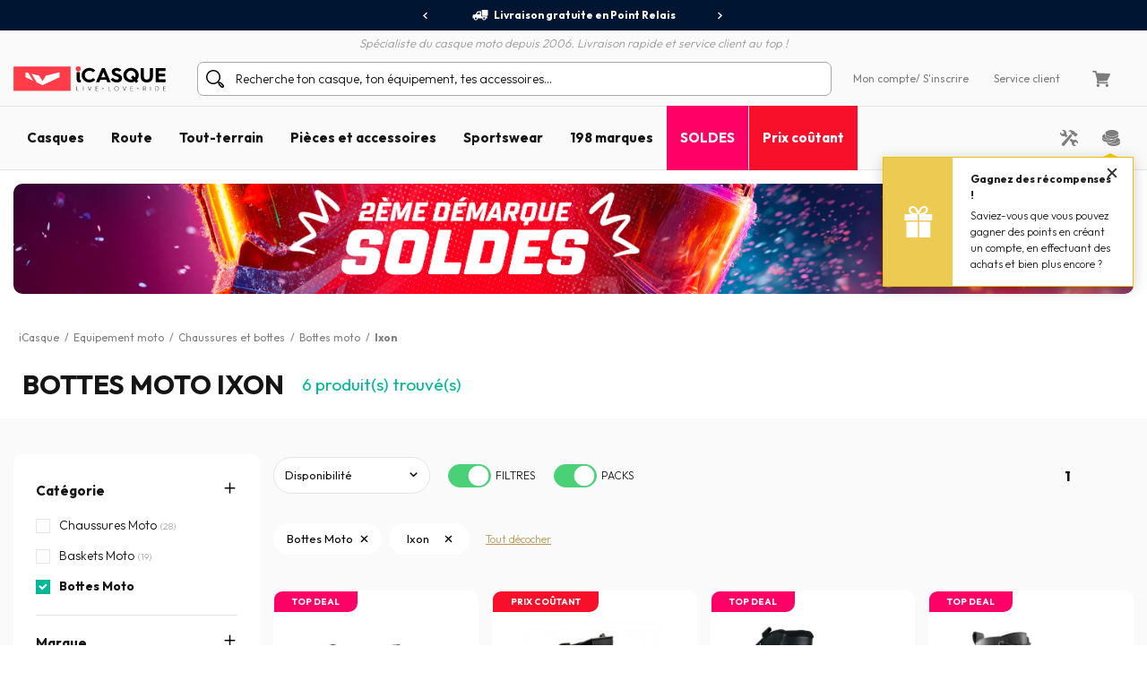

--- FILE ---
content_type: text/html; charset=iso-8859-15
request_url: https://www.icasque.com/Equipement-moto/Chaussures-et-bottes/Bottes-Moto/Ixon/
body_size: 22122
content:
<!DOCTYPE html>
<html xml:lang="fr" lang="fr">
<head>    
    <meta charset="iso-8859-15">
    <meta http-equiv="X-UA-Compatible" content="IE=edge">
        
	<meta name="viewport" content="width=device-width, initial-scale=1.0, maximum-scale=1.0,user-scalable=0">

	<title>Bottes moto Ixon | Bottes scooter Ixon | iCasque.com</title>
	<meta name="description" content="Commandez vos bottes moto Ixon au tarif le plus bas sur iCasque.com. Grand choix de modèles pour hommes et femmes. Livraison gratuite dès 90 Euros d'achats. Echange 60 jours. SAV et garantie.">
	<meta name="robots" content="noodp">
			<base href="https://www.icasque.com/" />
        	<link rel="canonical" href="https://www.icasque.com/Equipement-moto/Chaussures-et-bottes/Bottes-Moto/Ixon/">
<link rel="alternate" hreflang="fr" href="https://www.icasque.com/Equipement-moto/Chaussures-et-bottes/Bottes-Moto/Ixon/" />
<link rel="alternate" hreflang="de" href="https://www.icasque.de/Motorradausrstung/Schuhe-und-Stiefel/Motorradstiefel/Ixon/" />
<link rel="alternate" hreflang="it" href="https://www.icasque.it/Abbigliamento-Moto/Scarpe-e-stivali/Stivali-Moto/Ixon/" />
<link rel="alternate" hreflang="es" href="https://www.icasque.es/Ropa-moto-carretera/Zapatos-y-botas/Botas-Moto-/Ixon/" />
<link rel="alternate" hreflang="en" href="https://www.icasque.co.uk/Motorcycle-Gear/Boots-and-Shoes/Motorcycle-Boots/Ixon/" />
<link rel="stylesheet" media="screen" type="text/css" href="/css/bootstrap.css?t=1671116067">
<link rel="stylesheet" media="screen" type="text/css" href="/css/app.css?t=1768305823">
<script type="62a1b057e915a71c9681e737-text/javascript">
try {
  const po = new PerformanceObserver((list) => {
    for (const entry of list.getEntries()) {
      console.log(entry);
    }
  });

  po.observe({type: 'layout-shift', buffered: true});
} catch (e) {
  // Do nothing if the browser doesn't support this API.
}
</script>

	 
	<script async="true" type="62a1b057e915a71c9681e737-text/javascript" src="https://s.kk-resources.com/leadtag.js"></script>
<script type="62a1b057e915a71c9681e737-text/javascript">
    (function(c,l,a,r,i,t,y){
        c[a]=c[a]||function(){(c[a].q=c[a].q||[]).push(arguments)};
        t=l.createElement(r);t.async=1;t.src="https://www.clarity.ms/tag/"+i;
        y=l.getElementsByTagName(r)[0];y.parentNode.insertBefore(t,y);
    })(window, document, "clarity", "script", "oyv235psqk");
</script>

	<script type="application/ld+json">
	{
	 "@context": "https://schema.org",
	 "@type": "Organization",
	 "name": "Icasque",
	 "url": "https://www.icasque.com/",
	 "telephone": "04 93 16 71 30",
	 "sameAs": [
	 "https://www.facebook.com/icasque",
	 "https://x.com/iCasque",
	 "https://www.instagram.com/icasque/",
		"https://www.youtube.com/@icasque",
		"https://www.tiktok.com/@icasque"
	 ]
	}
	</script>

	<!-- Google Tag Manager --> <script type="62a1b057e915a71c9681e737-text/javascript">(function(w,d,s,l,i){w[l]=w[l]||[];w[l].push({'gtm.start': new Date().getTime(),event:'gtm.js'});var f=d.getElementsByTagName(s)[0], j=d.createElement(s),dl=l!='dataLayer'?'&l='+l:'';j.async=true;j.src= 	'https://stats.icasque.com/1xrv4wygrbdt2oa.js?id='+i+dl;f.parentNode.insertBefore(j,f); })(window,document,'script','dataLayer','GTM-NZMG6QQ');</script> <!-- End Google Tag Manager -->  


 <script type="application/ld+json">
  {
    "@context": "https://schema.org/",
    "@type": "Product",
    "name": "Bottes Moto Ixon",
    "image": "https://www.icasque.com/media/casque-jet.jpg",
    "url": "https://www.icasque.com/Equipement-moto/Chaussures-et-bottes/Bottes-Moto/Ixon/",
	"aggregateRating": {
		  "@type": "AggregateRating",
		  "ratingValue": "4.0000",
		  "bestRating": "4",
		  "ratingCount": "3"
		},
		"offers": {
		  "@type": "AggregateOffer",
		  "highPrice": "246.73",
		  "lowPrice": "127",
		  "priceCurrency": "EUR",
		  "offerCount": "6"
		}
		}
  </script>
<script type="application/ld+json">		
				{		
				"@context": "http://schema.org",		
				"@type": "BreadcrumbList",		
				"itemListElement":		
				[		{		
						 "@type": "ListItem",		
						 "position": 1,		
						 "item":		
						 {		
							 "@id": "https://www.icasque.com",		
							 "name": "iCasque"		
							 }		
					 },{		
						 "@type": "ListItem",		
						 "position": 2,		
						 "item":		
						 {		
							 "@id": "https://www.icasque.com/Equipement-moto/",		
							 "name": "Equipement moto"		
							 }		
					 },{		
						 "@type": "ListItem",		
						 "position": 3,		
						 "item":		
						 {		
							 "@id": "https://www.icasque.com/Equipement-moto/Chaussures-et-bottes/",		
							 "name": "Chaussures et bottes"		
							 }		
					 },{		
						 "@type": "ListItem",		
						 "position": 4,		
						 "item":		
						 {		
							 "@id": "https://www.icasque.com/Equipement-moto/Chaussures-et-bottes/Bottes-Moto/",		
							 "name": "Bottes moto"		
							 }		
					 },{		
						 "@type": "ListItem",		
						 "position": 5,		
						 "item":		
						 {		
							 "@id": "https://www.icasque.com/Ixon/",		
							 "name": "Ixon"		
							 }		
					 }		]		
				}		
			</script>	
</head>

<body  u="o">

<script type="62a1b057e915a71c9681e737-text/javascript">if(top!=self) top.location.replace(location);</script><script type="62a1b057e915a71c9681e737-text/javascript">document.getElementsByTagName("body")[0].className+=" soldes";</script><script type="62a1b057e915a71c9681e737-text/javascript">document.getElementsByTagName("body")[0].className+=" sbv2";</script>

  <!-- HEADER ========================= -->
  <header class="head">

      <!-- Top ----- --> 
      <section id="head-top" class="v2">
		  
  
	    <div class="container-fluid flex flex-center px-0 bg-blue16" id="head-sup">
		  
		  <div class="container flex flex-center">
			  	  
		    <div class="fs12 w700" id="head-services">
			 
              <nav class="owl-carousel owl-theme">
                              <a class="flex flex-center py-5 px-10 lnk-white hov popLiv"><span class="mr-5 pic pic-s3 del-wh-ui"></span>Livraison gratuite en Point Relais</a>
                <a class="flex flex-center py-5 px-10 lnk-white hov popMpw"><span class="mr-5 pic pic-s3 refund-wh-ui"></span>Remboursement de la différence</a>
                <a class="flex flex-center py-5 px-10 lnk-white hov pop3xcb"><span class="mr-5 pic pic-s3 cb-wh-ui"></span>3X4X sans frais par Carte Bancaire</a>
                <a class="flex flex-center py-5 px-10 lnk-white hov popSat"><span class="mr-5 pic pic-s2 check-wh-ui"></span>Satisfait ou remboursé 60 jours</a>
                            
              </nav>			  

		    </div>
	  
		  </div>
			
	    </div>
		  
	    <div class="container" id="head-txt">
		  
		  <div class="flex flex-center pt-5">
	  	    <span class="dib text-it gray2 w300">
	    	  Spécialiste du casque moto depuis 2006. Livraison rapide et service client au top !	  	    </span>			  
		  </div>
			
		</div>

        <div class="container navbar custom-toggler">
          
          <div class="d-lg-none flex flex-nowrap">
            <button class="navbar-toggler menu-top" type="button" aria-label="Menu">
              <span class="navbar-toggler-icon navbar-toggler-gray-ui navbar-toggler-bl-ui-hov" aria-hidden="true"></span>
            </button>     
             
          </div>
        
          <div  id="head-logo">
            <a href="https://www.icasque.com/">
              <picture>
                <source media="(max-width: 991px)" srcset="/gfx/common/logo-icc-v2.svg">
                <source media="(min-width: 992px)" srcset="/gfx/common/logo-icc-v2.svg">
                <img src="/gfx/common/logo-icc-v2.svg" alt="iCasque" title="Casque moto" class="logo">
              </picture>
			</a>
          </div>
			
		  			
		  <div class="d-none d-lg-flex flex-1 flex-ma-center flex-ca-center h-100 nav-search top-search" id="top-searchbar">  
		    <form class="position-relative form-inline flex-auto my-0 adv-search" role="search" name="advanced_search" action="/search/" method="get">
			  <span class="pic pic-s3 search-bl-2-ui"></span>				
              <input class="form-control form-control-s2 form-lightgray2 form-search noshadow search-alg" autocomplete="off" type="text" placeholder="Recherche ton casque, ton équipement, tes accessoires...">
            </form>
		  </div>
			
          <div class="align-items-lg-end" id="head-toplinks">
                        <ul class="flex flex-center flex-ma-between flex-lg-1 fs12">
              <li id="head-account" class="d-flex position-relative dropdown">
				  
			    <a href="javascript:ajxlogin('', 1)" class="d-lg-none flex flex-center lnk-top" aria-label="Mon compte"><span class="d-lg-none mr-lg-5 pic pic-s3 account-bl-ui" aria-hidden="true"></span></a>
				  
			    <a href="javascript:ajxlogin('', 1)" class="d-none d-lg-flex flex-center lnk lnk-gray-600 hov" >Mon compte </a>
				  
									<a href="javascript:ajxlogin('', 1)" class="d-none d-lg-flex flex-center lnk-gray-600 hov">/ S'inscrire</a>
								  
                				  
			  </li>
			                			  	
                            <li class="d-none d-lg-flex"><a href="/contact.php" class="flex flex-center lnk-gray-600 hov" >Service client</a></li>
                            <li id="head-cart" class="d-flex dropdown"><a class="flex flex-center lnk lnk-top lnk-gray-600 hov cart-act cart-hov" id="top-cart" data-toggle="dropdown" aria-haspopup="true" aria-expanded="false"><span class="mr-lg-5 pic pic-s3 cart-bl-ui"></span></a>
				  
			    <div class="ta-cart dropdown-menu dropdown-menu-right box-lightgray1 box-arrow-up py-10" aria-labelledby="top-cart">
					<div class="hover-cart">
	   
  <div class="flex flex-column hov-cart">

    <div class="tcart-head px-15 py-10 flex flex-ma-between flex-ca-center">
		
	  <span class="flex flex-ca-center pr-15">
        <span class="fs15 w700 text-center">Mon panier</span>
	  </span>
		
	  <span class="fs15 w700">0 article(s)</span>
		
    </div>

		<div class="tcart-empty">
 		<strong>Votre panier est vide !</strong>
 		Veuillez sélectionner un article et l'ajouter au panier	</div>
	<script type="62a1b057e915a71c9681e737-text/javascript">if(typeof cartWidget!="undefined") cartWidget.set(0);</script>
  </div>

</div>		
			    </div>  
				  
			  </li>
			              </ul>
          </div>
          
        </div>
        
        <div class="d-lg-none nav-search top-search" id="search-top">
          <form class="position-relative adv-search" role="search" action="/search/" method="get">
			<div id="search-top-box">
			  <span class="pic pic-s3 search-bl-2-ui"></span>			
              <input class="form-control form-control-s2 form-lightgray2 form-search noshadow search-alg" autocomplete="off" type="text" id="search-input-top" placeholder="Recherche ton casque, ton équipement, tes accessoires...">
			</div>
          </form>
        </div>        
    
      </section>

      	  
	  <aside class="sliding sliding-cart animate-5s" id="cart-slide"></aside>
	  
	  <aside class="sliding sliding-login animate-5s full" id="log-slide"></aside>

      <!-- Menu ----- --> 
      <section class="container-fluid v2" id="head-menu" data-toggle="affix">

       <div class="container">       
        
        <nav class="navbar navbar-expand-lg flex-lg-nowrap flex-lg-ma-start">

          <span id="top-navbar">
            <span class="lnk clear-navbar d-flex flex-column flex-center">
              <span class="icon-bar"></span>
              <span class="icon-bar"></span>
              <span class="icon-bar"></span>
            </span>
          </span>
          
          <div id="nav-icc">
			  
									        
            <ul class="navbar-nav">

			  				
			            
              <li class="nav-item">
                <a class="nav-link nav-open" href="https://www.icasque.com/Casque-moto/">Casques</a>
                <div class="dropdown-menu item01">

                  <div class="container flex flex-column flex-lg-row flex-ma-center">
                  
                    <div class="flex flex-wrap flex-column flex-lg-row flex-gr-start flex-lg-3">
                  
                      <span class="dropdown-head d-block flex-lg-full-sh w-100">
                        <span class="title-menu flex flex-ma-between flex-lg-ma-start flex-lg-ca-center">
						  <span>Casques moto et scooter</span>
                          <a href="https://www.icasque.com/Casque-moto/" class="lnk-in-title">Voir tout</a>
                        </span>
                      </span>
                      
                      <div class="col-rub">
                      
                        <a href="https://www.icasque.com/Casque-moto/" class="title-s1 title-submenu">Casques moto et scooter</a>
                        <ul class="nav-sub dropdown-nav">                          
						  <li><a href="https://www.icasque.com/Casque-moto/Jet/">Casque jet</a></li>
						  <li><a href="https://www.icasque.com/Casque-moto/Integral/">Casque intégral</a></li>
						  <li><a href="https://www.icasque.com/Casque-moto/Modulable/">Casque modulable</a></li>
						  <li><a href="https://www.icasque.com/Casque-moto/Transformable/">Casque transformable</a></li>
						  <li><a href="https://www.icasque.com/Casque-moto/Cross/">Casque cross et enduro</a></li> 
                          <li><a href="https://www.icasque.com/Casque-moto/Enfant/">Casque enfant</a></li>
						  <li><a href="https://www.icasque.com/Casque-moto/femme/">Casque femme</a></li>
						<li><a href="/casques-haute-visibilite-fluo.html">Casque haute visibilité</a></li>						  						  <li><a href="https://www.icasque.com/casques-moto-replica.html">Casque replica</a></li>						  <li><a href="/casques-moto-bluetooth.html">Casques équipés bluetooth</a></li>						  <li><a href="/casque-moto-homologue-ece-2206.html">Casques nouvelle norme ECE 22.06</a></li>                          <li class="nav-all"><a href="https://www.icasque.com/Casque-moto/">> Tous les casques</a></li>                         
					    </ul>
                                                               
                      </div>
                  
                      <div class="col-rub">
                      
					    <a href="https://www.icasque.com/Accessoires-casque-moto/" class="title-s1 title-submenu">Ecrans et accessoires</a>
					    <ul class="nav-sub dropdown-nav">
						  <li><a href="https://www.icasque.com/Accessoires-casque-moto/Visiere/">Ecrans - Visières - Pinlocks</a></li>
						  <li><a href="https://www.icasque.com/Accessoires-casque-moto/Pieces-detachees-casque/">Pi&egrave;ces d&eacute;tach&eacute;es casque</a></li>
						  <li><a href="https://www.icasque.com/Accessoires-casque-moto/Interieur-casque/">Intérieurs et joues</a></li>
						  <li><a href="https://www.icasque.com/intercom-moto-kit-bluetooth/">Kit Bluetooth et intercoms</a></li>
						                            <li><a href="https://www.icasque.com/Accessoires-casque-moto/reflechissants-casques/">Réfléchissants casque</a></li>                        
						  						  					      <li class="nav-all"><a href="https://www.icasque.com/Accessoires-casque-moto/">> Tous les écrans et accessoires</a></li>                                                     
					    </ul>		  
					    						  
                                        
                      </div>
						
                      						
					  <div class="col-rub">
                      
					    <span class="title-s1 title-submenu">Top marques</span>
					    <ul class="nav-sub nav-more dropdown-nav">
                          <li>
						    <a href="https://www.icasque.com/Scorpion/" class="d-flex flex-ca-center">
				  			  <span class="mbrands-logo"><img src="/gfx/pictos/v-icc-red.svg" data-src="/gfx/logo-marque/scorpion.svg" width="100" height="50" class="lazyload" alt="Scorpion"></span>
							  Scorpion
						    </a>
						  </li>
                          <li>
						    <a href="https://www.icasque.com/HJC/" class="d-flex flex-ca-center">
				  			  <span class="mbrands-logo"><img src="/gfx/pictos/v-icc-red.svg" data-src="/gfx/logo-marque/hjc.svg" width="100" height="50" class="lazyload" alt="HJC"></span>
							  HJC
						    </a>
						  </li>
                          <li>
						    <a href="https://www.icasque.com/Shark/" class="d-flex flex-ca-center">
				  			  <span class="mbrands-logo"><img src="/gfx/pictos/v-icc-red.svg" data-src="/gfx/logo-marque/shark.svg" width="240" height="50" class="lazyload" alt="Shark"></span>
							  Shark
						    </a>
						  </li>
                          <li>
						    <a href="https://www.icasque.com/Shoei/" class="d-flex flex-ca-center">
				  			  <span class="mbrands-logo"><img src="/gfx/pictos/v-icc-red.svg" data-src="/gfx/logo-marque/shoei.svg" width="100" height="50" class="lazyload" alt="Shoei"></span>
							  Shoei
							</a>
						  </li>
                          <li>
						    <a href="https://www.icasque.com/Arai/" class="d-flex flex-ca-center">
				  			  <span class="mbrands-logo"><img src="/gfx/pictos/v-icc-red.svg" data-src="/gfx/logo-marque/arai.svg" width="100" height="50" class="lazyload" alt="Arai"></span>
							  Arai
							</a>
						  </li>							
                          <li>
						    <a href="https://www.icasque.com/ls2/" class="d-flex flex-ca-center">
				  			  <span class="mbrands-logo"><img src="/gfx/pictos/v-icc-red.svg" data-src="/gfx/logo-marque/ls2.svg" width="100" height="50" class="lazyload" alt="LS2"></span>
							  LS2
							</a>
						  </li>          
					    </ul>
                                        
					  </div>						
						
                      <div class="col-rub">
                      
					    <span class="title-s1 title-submenu">Casques par taille</span>
					    <ul class="nav-sub nav-more dropdown-nav">
						  <li><a href="https://www.icasque.com/Casque-moto/taille-XS+XXS/" class="d-flex flex-ca-center"><span class="nm-badge flex flex-center rounded-circle">XS <span>-</span></span> Casques en XS et moins</a></li>
						  <li><a href="https://www.icasque.com/Casque-moto/taille-S/" class="d-flex flex-ca-center"><span class="nm-badge flex flex-center rounded-circle">S</span> Casques en S</a></li>
						  <li><a href="https://www.icasque.com/Casque-moto/taille-M/" class="d-flex flex-ca-center"><span class="nm-badge flex flex-center rounded-circle">M</span> Casques en M</a></li>
						  <li><a href="https://www.icasque.com/Casque-moto/taille-L/" class="d-flex flex-ca-center"><span class="nm-badge flex flex-center rounded-circle">L</span> Casques en L</a></li>
						  <li><a href="https://www.icasque.com/Casque-moto/taille-XL/" class="d-flex flex-ca-center"><span class="nm-badge flex flex-center rounded-circle">XL</span> Casques en XL</a></li>
						  <li><a href="https://www.icasque.com/Casque-moto/taille-XXL+XXXL+XXXXL/" class="d-flex flex-ca-center"><span class="nm-badge flex flex-center rounded-circle">XXL <span>+</span></span> Casques en XXL et plus</a></li>
					    </ul>
                                        
					  </div>
                  
                    </div>
                  
                                        
                    <div class="col-rub flex-lg-1 menu-adz">
					  					  <a href="https://www.icasque.com/liveloveride/choisir-et-acheter-le-casque-moto-ideal/" class="db pb-lg-15">
						<picture class="d-block px-30 px-lg-0">
    					  <source srcset="/gfx/menu_top/mban-helmets-guide-240725.webp" type="image/webp">
    				      <source srcset="/gfx/menu_top/mban-helmets-guide-240725.jpg" type="image/jpeg">
    					  <img src="/gfx/pictos/v-icc-red.svg" data-src="/gfx/menu_top/mban-helmets-guide-240725.webp" alt="Comment choisir son casque" width="722" height="293" class="lazyload img-responsive d-block mb-5 border-r10" />
						</picture>						  
                        <span class="d-block title-submenu">Guide d'achat : <span>comment choisir son casque</span></span>
					  </a>
					  				
					  					  <a href="/casques-moto-bluetooth.html" class="db pb-lg-15">
						<picture class="d-block px-30 px-lg-0">
    					  <source srcset="/gfx/menu_top/mban-bluetooth-helmets-121021.webp" type="image/webp">
    				      <source srcset="/gfx/menu_top/mban-bluetooth-helmets-121021.jpg" type="image/jpeg">
    					  <img src="/gfx/pictos/v-icc-red.svg" data-src="/gfx/menu_top/mban-bluetooth-helmets-121021.webp" alt="Packs casque + Kits Bluetooth" width="722" height="293" class="lazyload img-responsive d-block mb-5 border-r10" />
						</picture>
                                                <span class="d-block title-submenu">Packs casque + Intercom jusqu'à -36&#37;<br>Montage gratuit !</span>
					  </a>
					  						
					                      </div>                    
                  
                  </div>					
                            
                </div>
              </li>
            
              <li class="nav-item">
                <a class="nav-link nav-open" href="https://www.icasque.com/Equipement-moto/">Route</a>
                <div class="dropdown-menu item02"> 
                
                  <div class="container flex flex-column flex-lg-row flex-ma-center">
                  
                    <div class="flex flex-wrap flex-column flex-lg-row flex-gr-start flex-lg-3">
                  
                      <span class="dropdown-head d-block flex-lg-full-sh w-100">
                        <span class="title-menu flex flex-ma-between flex-lg-ma-start flex-lg-ca-center">
						  <span>&Eacute;quipement motard</span>
                          <a href="https://www.icasque.com/Equipement-moto/" class="lnk-in-title">Voir tout</a>
                        </span>
                      </span>
                      
                      <div class="col-rub">
                      
                        <a href="https://www.icasque.com/Equipement-moto/Blouson-Moto/" class="title-s1 title-submenu">Blousons moto et vestes</a>
                        <ul class="nav-sub dropdown-nav">                          
					      <li><a href="https://www.icasque.com/Equipement-moto/Blouson-Moto/cuir/">Blouson cuir</a></li>
					      <li><a href="https://www.icasque.com/Equipement-moto/Blouson-Moto/textile/">Blouson textile</a></li>
					      <li><a href="https://www.icasque.com/Equipement-moto/Blouson-Moto/ete/">Blouson été</a></li>
					      <li><a href="https://www.icasque.com/Equipement-moto/Blouson-Moto/hiver/">Blouson hiver</a></li>
					      					                              
					      					                          
                          <li><a href="https://www.icasque.com/Equipement-moto/Veste-Moto/">Veste moto</a></li>  
					      <li><a href="https://www.icasque.com/Equipement-moto/Veste-Moto/gore-tex/">Veste gore-tex</a></li>                           
						  						  <li><a href="https://www.icasque.com/Equipement-moto/Gilet-Moto/">Gilet</a></li>
                          <li><a href="https://www.icasque.com/Equipement-moto/Combinaison-Moto-Cuir/">Combinaisons cuir moto</a></li>
                          <li><a href="https://www.icasque.com/airbag-moto/">Airbag moto</a></li>
                          <li class="nav-all"><a href="https://www.icasque.com/Equipement-moto/Blouson-Moto/">> Tous les blousons moto</a></li>                           
                        </ul>
						  
					    <a href="https://www.icasque.com/Equipement-moto/Protection-Moto/" class="title-s1 title-submenu">Protections Pilote</a>
					    <ul class="nav-sub dropdown-nav">
						  <li><a href="https://www.icasque.com/Equipement-moto/Protection-Moto/Dorsale-Moto/">Dorsales</a></li>
						  <li><a href="https://www.icasque.com/Equipement-moto/Protection-Moto/Ceinture-Moto/">Ceintures lombaires</a></li>
						  <li><a href="https://www.icasque.com/Equipement-moto/Protection-Moto/Coudes-et-Epaules-Moto/">Coudières et épaulières</a></li>
                          <li><a href="https://www.icasque.com/Equipement-moto/Protection-Moto/Hanches-Moto/">Hanches</a></li>
						  <li><a href="https://www.icasque.com/Equipement-moto/Protection-Moto/Genouilleres-Moto/">Genouillères</a></li>
						  <li><a href="https://www.icasque.com/Equipement-moto/Protection-Moto/Sliders-Moto/">Sliders</a></li>
                          <li class="nav-all"><a href="https://www.icasque.com/Equipement-moto/Protection-Moto/">> Toutes les protections pilote</a></li>                         
					    </ul>						  
                      
                      </div>
                      
                      <div class="col-rub">
						  
                        <a href="https://www.icasque.com/Equipement-moto/Pantalon-Moto/" class="title-s1 title-submenu">Pantalons moto</a>
                        <ul class="nav-sub dropdown-nav">                          
						  <li><a href="https://www.icasque.com/Equipement-moto/jeans-moto-scooter/">Jeans moto</a></li> 
						  <li><a href="https://www.icasque.com/Equipement-moto/Pantalon-Moto/cuir/">Pantalon cuir</a></li>
						  <li><a href="https://www.icasque.com/Equipement-moto/Pantalon-Moto/textile/">Pantalon textile</a></li>
						                            <li class="nav-all"><a href="https://www.icasque.com/Equipement-moto/Pantalon-Moto/">> Tous les pantalons moto</a></li>                           
                        </ul>
						  
					    <a href="https://www.icasque.com/Equipement-moto/Gants-Moto/" class="title-s1 title-submenu">Gants moto</a>
					    <ul class="nav-sub dropdown-nav">
						  <li><a href="https://www.icasque.com/Equipement-moto/Gants-Moto/cuir/">Gants cuir</a></li>                    
						  <li><a href="https://www.icasque.com/Equipement-moto/Gants-Moto/textile/">Gants textile</a></li>
						  						  <li><a href="https://www.icasque.com/Equipement-moto/Gants-Moto/ete/">Gants été</a></li>
						  <li><a href="https://www.icasque.com/Equipement-moto/Gants-Moto/mi-saison/">Gants mi-saison</a></li>
						  <li><a href="https://www.icasque.com/Equipement-moto/Gants-Moto/hiver/">Gants hiver</a></li>
                          						  						  <li><a href="https://www.icasque.com/Equipement-moto/Gants-Moto/chauffant/">Gants chauffants</a></li>
						                                                      <li class="nav-all"><a href="https://www.icasque.com/Equipement-moto/Gants-Moto/">> Tous les gants moto</a></li>                        
					    </ul>						  
                      
					    <a href="https://www.icasque.com/Equipement-moto/Froid-Pluie/" class="title-s1 title-submenu">&Eacute;quipement Froid - Pluie</a>
					    <ul class="nav-sub dropdown-nav">
						  <li><a href="https://www.icasque.com/Equipement-moto/Froid-Pluie/Equipement-Pluie-Moto/combinaisons-pluie-moto/">Combinaisons de pluie</a></li>
						  <li><a href="https://www.icasque.com/Equipement-moto/Froid-Pluie/Equipement-Pluie-Moto/blousons-et-vestes-de-pluie/">Blouson et veste de pluie</a></li>
						  <li><a href="https://www.icasque.com/Equipement-moto/Froid-Pluie/Equipement-Pluie-Moto/pantalons-de-pluie/">Pantalon de pluie</a></li>
						  <li><a href="https://www.icasque.com/Equipement-moto/Froid-Pluie/Equipement-Pluie-Moto/sur-gants-sur-bottes/">Sur-gants / Sur-bottes</a></li>
						  <li><a href="https://www.icasque.com/Equipement-moto/Froid-Pluie/Protection-Froid/Cagoule-Moto/">Cagoules</a></li>
						  <li><a href="https://www.icasque.com/Equipement-moto/Froid-Pluie/Protection-Froid/Tours-De-Cou-Moto/">Tours de cou</a></li>
						  <li><a href="https://www.icasque.com/Equipement-moto/Froid-Pluie/Protection-Froid/Masque/">Masques</a></li>
						  <li><a href="https://www.icasque.com/Equipement-moto/Froid-Pluie/Protection-Froid/Sous-gant/">Sous-gants</a></li> 
						  <li><a href="https://www.icasque.com/Equipement-moto/Froid-Pluie/Protection-Froid/Maillot-Froid/">Maillots thermiques</a></li>
						  <li><a href="https://www.icasque.com/Equipement-moto/Froid-Pluie/Protection-Froid/Pantalon-Froid/">Pantalons thermiques</a></li>
                          <li class="nav-all"><a href="https://www.icasque.com/Equipement-moto/Froid-Pluie/">> Tous les équipements froid - pluie</a></li>                       
					    </ul>

					    						  
                        
                      </div>
                  
                      <div class="col-rub">
                      
					    <a href="https://www.icasque.com/Equipement-moto/Chaussures-et-bottes/" class="title-s1 title-submenu">Chaussures et bottes moto</a>
					    <ul class="nav-sub dropdown-nav">
						  <li><a href="https://www.icasque.com/Equipement-moto/Chaussures-et-bottes/Chaussures-Moto/">Chaussures</a></li>
						  <li><a href="https://www.icasque.com/Equipement-moto/Chaussures-et-bottes/baskets-moto/">Baskets</a></li>                        
						  						  <li><a href="https://www.icasque.com/Equipement-moto/Chaussures-et-bottes/Bottes-Moto/">Bottes</a></li>
						  						  <li><a href="https://www.icasque.com/Equipement-moto/Chaussures-et-bottes/demi-bottes/">Demi-bottes</a></li>
                          <li class="nav-all"><a href="https://www.icasque.com/Equipement-moto/Chaussures-et-bottes/">> Toutes les chaussures et bottes moto</a></li>                                                                       
					    </ul>
                    
					    <a href="https://www.icasque.com/Equipement-moto/femme/" class="title-s1 title-submenu">&Eacute;quipement moto femme</a>
					    <ul class="nav-sub dropdown-nav">
						  <li><a href="https://www.icasque.com/Equipement-moto/Blouson-Moto/femme/">Blouson moto femme</a></li>
						  <li><a href="https://www.icasque.com/Equipement-moto/Pantalon-Moto/femme/">Pantalon moto femme</a></li>
						  <li><a href="https://www.icasque.com/Equipement-moto/Gants-Moto/femme/">Gants moto femme</a></li>
                          <li><a href="https://www.icasque.com/Equipement-moto/Chaussures-et-bottes/Chaussures-Moto/femme/">Chaussures moto femme</a></li>
						  <li><a href="https://www.icasque.com/Equipement-moto/Chaussures-et-bottes/Bottes-Moto/femme/">Bottes moto femme</a></li>                        
					    </ul>
                    
					    <a href="https://www.icasque.com/Equipement-moto/Enfant/" class="title-s1 title-submenu">&Eacute;quipement moto enfant</a>					    <ul class="nav-sub dropdown-nav">
						  <li><a href="https://www.icasque.com/Casque-moto/Enfant/">Casque moto enfant</a></li>
						  <li><a href="https://www.icasque.com/Equipement-moto/Blouson-Moto/enfants/">Blouson moto enfant</a></li>
						  <li><a href="https://www.icasque.com/Equipement-moto/Gants-Moto/enfants/">Gants moto enfant</a></li>
					    </ul>
						  
					    <a href="https://www.icasque.com/Equipement-moto/Accessoires/" class="title-s1 title-submenu">Accessoires</a>
					    <ul class="nav-sub dropdown-nav">
						  <li><a href="https://www.icasque.com/Equipement-moto/Accessoires/bandanas/">Bandanas biker</a></li>                    
						  <li><a href="https://www.icasque.com/Equipement-moto/Accessoires/Lunettes-et-Masques-Moto/">Lunettes et masques moto</a></li>
						  <li><a href="https://www.icasque.com/Equipement-moto/Accessoires/Sac-a-dos-Moto/">Sacs &agrave; dos moto</a></li>
                          <li><a href="https://www.icasque.com/Equipement-moto/Accessoires/Foulard-et-tour-de-cou/">Foulards moto vintage</a></li>
                                                    <li class="nav-all"><a href="https://www.icasque.com/Equipement-moto/Accessoires/">> Tous les accessoires</a></li>                        
					    </ul>						  
						  
						<a href="/packs.html" class="title-s1 title-submenu">Packs équipements Eco<br>jusqu'à -38&#37;</a>
                                                  
                      </div>
						
                      <div class="col-rub">
                      
					    <span class="title-s1 title-submenu">Top marques</span>
					    <ul class="nav-sub nav-more dropdown-nav">
                          <li>
						    <a href="https://www.icasque.com/Ixon/" class="d-flex flex-ca-center">
				  			  <span class="mbrands-logo"><img src="/gfx/pictos/v-icc-red.svg" data-src="/gfx/logo-marque/ixon.svg" width="100" height="50" class="lazyload" alt="Ixon"></span>
							  Ixon
						    </a>
						  </li>
                          <li>
						    <a href="https://www.icasque.com/Alpinestars/" class="d-flex flex-ca-center">
				  			  <span class="mbrands-logo"><img src="/gfx/pictos/v-icc-red.svg" data-src="/gfx/logo-marque/alpinestars.svg" width="100" height="50" class="lazyload" alt="Alpinestars"></span>
							  Alpinestars
						    </a>
						  </li>
                          <li>
						    <a href="https://www.icasque.com/Furygan/" class="d-flex flex-ca-center">
				  			  <span class="mbrands-logo"><img src="/gfx/pictos/v-icc-red.svg" data-src="/gfx/logo-marque/furygan.svg" width="240" height="50" class="lazyload" alt="Furygan"></span>
							  Furygan
						    </a>
						  </li>
                          <li>
						    <a href="https://www.icasque.com/dainese/" class="d-flex flex-ca-center">
				  			  <span class="mbrands-logo"><img src="/gfx/pictos/v-icc-red.svg" data-src="/gfx/logo-marque/dainese.svg" width="100" height="50" class="lazyload" alt="Dainese"></span>
							  Dainese
							</a>
						  </li>
                          <li>
						    <a href="https://www.icasque.com/revit/" class="d-flex flex-ca-center">
				  			  <span class="mbrands-logo"><img src="/gfx/pictos/v-icc-red.svg" data-src="/gfx/logo-marque/revit.svg" width="100" height="50" class="lazyload" alt="Rev'it"></span>
							  Rev'it
							</a>
						  </li>         
					    </ul>
						  
					    <span class="title-s1 title-submenu">Explorer par univers</span>
					    <ul class="nav-sub nav-more dropdown-nav">
                          <li>
						    <a href="https://www.icasque.com/Equipement-moto/touring/" class="d-flex flex-ca-center">
						      <picture>
    					        <source srcset="/gfx/habillage/riding-touring-2.webp" type="image/webp">
    				            <source srcset="/gfx/habillage/riding-touring-2.png" type="image/png">
    					        <img src="/gfx/pictos/v-icc-red.svg" data-src="gfx/habillage/riding-touring-2.webp" alt="Touring / Adventure" class="lazyload nm-badge rounded-circle" width=40 height="40" />
						      </picture>
							  Touring / Adventure							</a>
						  </li>
                          <li>
						    <a href="https://www.icasque.com/Equipement-moto/racing/" class="d-flex flex-ca-center">
						      <picture>
    					        <source srcset="/gfx/habillage/riding-racing-2.webp" type="image/webp">
    				            <source srcset="/gfx/habillage/riding-racing-2.png" type="image/png">
    					        <img src="/gfx/pictos/v-icc-red.svg" data-src="/gfx/habillage/riding-racing-2.webp" class="lazyload nm-badge rounded-circle" alt="Racing" width=40 height="40" />
						      </picture>
							  Racing							</a>
						  </li>
                          <li>
						    <a href="https://www.icasque.com/Equipement-moto/street/" class="d-flex flex-ca-center">
						      <picture>
    					        <source srcset="/gfx/habillage/riding-roadster-2.webp" type="image/webp">
    				            <source srcset="/gfx/habillage/riding-roadster-2.png" type="image/png">
    					        <img src="/gfx/pictos/v-icc-red.svg" data-src="/gfx/habillage/riding-roadster-2.webp" class="lazyload nm-badge rounded-circle" alt="Roadster / Sport" width=40 height="40" />
						      </picture>
							  Roadster / Sport							</a>
						  </li>
						  	
                          <li>
						    <a href="/Equipement-moto-vintage/" class="d-flex flex-ca-center">
						      <picture>
    					        <source srcset="/gfx/habillage/riding-vintage-2.webp" type="image/webp">
    				            <source srcset="/gfx/habillage/riding-vintage-2.png" type="image/png">
    					        <img src="/gfx/pictos/v-icc-red.svg" data-src="/gfx/habillage/riding-vintage-2.webp" class="lazyload nm-badge rounded-circle" alt="Vintage" width=40 height="40" />
						      </picture>
							  Vintage							</a>
						  </li>							
						                            <li>
						    <a href="https://www.icasque.com/Equipement-moto/city/" class="d-flex flex-ca-center">
						      <picture>
    					        <source srcset="/gfx/habillage/riding-scooter-2.webp" type="image/webp">
    				            <source srcset="/gfx/habillage/riding-scooter-2.png" type="image/png">
    					        <img src="/gfx/pictos/v-icc-red.svg" data-src="/gfx/habillage/riding-scooter-2.webp" class="lazyload nm-badge rounded-circle" alt="Scooter / Urbain" width=40 height="40" />
						      </picture>
							  Scooter / Urbain							</a>
						  </li>                              
					    </ul>
                                        
					  </div>						
                  
                    </div>

                  
                    <div class="col-rub flex-lg-1 menu-adz s2">
						
                      					
						

					  
						
					   
					  <a href="/packs.html" class="db pb-10">
						<picture>
    					  <source srcset="/gfx/menu_top/mban-gear-packs-121021-2.webp" type="image/webp">
    				      <source srcset="/gfx/menu_top/mban-gear-packs-121021-2.jpg" type="image/jpeg">
    					  <img src="/gfx/pictos/v-icc-red.svg" data-src="/gfx/menu_top/mban-gear-packs-121021-2.webp" alt="Packs équipements Eco" width="722" height="293" class="lazyload img-responsive d-block mb-5 border-r10" />
						</picture>
                        <span class="d-block title-submenu hurme-bold text-up">
						  Packs équipements Eco<br>
						  jusqu'à -38&#37;						  						</span>
					  </a>
					  						
					  
					         
                    </div>
       
				  </div>
                </div>
              </li>
              
              <li class="nav-item">
                <a class="nav-link nav-open" href="https://www.icasque.com/Equipement-cross/">Tout-terrain</a>
                <div class="dropdown-menu item03"> 
                
                  <div class="container flex flex-column flex-lg-row flex-ma-center">
                  
                    <div class="flex flex-wrap flex-column flex-lg-row flex-gr-start flex-lg-3">
                  
                      <span class="dropdown-head d-block flex-lg-full-sh w-100">
                        <span class="title-menu flex flex-ma-between flex-lg-ma-start flex-lg-ca-center">
						  <span>Equipement cross</span>
                          <a href="https://www.icasque.com/Equipement-cross/" class="lnk-in-title">Voir tout</a>
                        </span>
                      </span>
                      
                      <div class="col-rub">
                      
                        <a href="https://www.icasque.com/Casque-moto/off-road/" class="title-s1 title-submenu">Casques</a>
                        <ul class="nav-sub dropdown-nav">                          
					      <li><a href="https://www.icasque.com/Casque-moto/Cross/">Casque cross et enduro</a></li>
					                            <li class="nav-all"><a href="https://www.icasque.com/Casque-moto/off-road/">> Tous les casques tout-terrain</a></li>                      
                        </ul>
                      
                        <a href="https://www.icasque.com/Equipement-cross/" class="title-s1 title-submenu">Equipements</a>
                        <ul class="nav-sub dropdown-nav">                          
						  <li><a href="https://www.icasque.com/Equipement-cross/Masque-Cross/">Masques</a></li>
						  <li><a href="https://www.icasque.com/Equipement-cross/Ecran-Masque-Cross/">Tears-off et écrans</a></li>
						  <li><a href="https://www.icasque.com/Equipement-cross/Gants-Cross/">Gants</a></li>
						  <li><a href="https://www.icasque.com/Equipement-cross/Maillot-Cross/">Maillots</a></li>
						  <li><a href="https://www.icasque.com/Equipement-cross/Pantalon-Cross/">Pantalons</a></li>
						  <li><a href="https://www.icasque.com/Equipement-cross/Bottes-Cross/">Bottes</a></li>
						  <li><a href="https://www.icasque.com/Equipement-cross/Veste-Cross/">Vestes</a></li>                        
						  <li><a href="https://www.icasque.com/Equipement-cross/Chaussettes-Cross/">Chaussettes</a></li>
                          <li class="nav-all"><a href="https://www.icasque.com/Equipement-cross/">> Tous les équipements</a></li>                       
                        </ul>                      
                      
                      </div>
                  
                      <div class="col-rub">
                    
                        <a href="https://www.icasque.com/Equipement-cross/Protections-Cross/" class="title-s1 title-submenu">Protections Cross</a>
					    <ul class="nav-sub dropdown-nav">
						  <!-- <li><a href="https://www.icasque.com/Equipement-cross/Protections-Cross/Gilet-Cross/">Gilets</a></li> -->
				          <li><a href="https://www.icasque.com/Equipement-cross/Protections-Cross/Pare-pierre/">Pare pierre</a></li>
				          <li><a href="https://www.icasque.com/Equipement-cross/Protections-Cross/Coudieres-Cross/">Coudières</a></li>
						  <li><a href="https://www.icasque.com/Equipement-cross/Protections-Cross/Genouilleres-Cross/">Genouillères</a></li>
				          <li><a href="https://www.icasque.com/Equipement-cross/Protections-Cross/Protections-cervicales/">Cervicales</a></li>
                          <li class="nav-all"><a href="https://www.icasque.com/Equipement-cross/Protections-Cross/">> Toutes les protections cross</a></li>
					    </ul>
                                           
					                                            
                      </div>
                      
                      <div class="col-rub">
                      
                        <a href="https://www.icasque.com/Equipement-cross/enfants/" class="title-s1 title-submenu">Enfants</a>
					    <ul class="nav-sub dropdown-nav">
						  <li><a href="https://www.icasque.com/Casque-moto/Enfant/off-road/">Casques</a></li>
				          <li><a href="https://www.icasque.com/Equipement-cross/Masque-Cross/enfants/">Masques</a></li>
				          <li><a href="https://www.icasque.com/Equipement-cross/Gants-Cross/enfants/">Gants</a></li>
						  <li><a href="https://www.icasque.com/Equipement-cross/Maillot-Cross/enfants/">Maillots</a></li>
				          <li><a href="https://www.icasque.com/Equipement-cross/Pantalon-Cross/enfants/">Pantalons</a></li>
						  <li><a href="https://www.icasque.com/Equipement-cross/Bottes-Cross/enfants/">Bottes</a></li>
                          <li class="nav-all"><a href="https://www.icasque.com/Equipement-cross/enfants/">> Tout le rayon enfants</a></li>                         
					    </ul>
                        
                      </div>
                  
                      <div class="col-rub">
                      
                        <a class="lnk title-s1 title-submenu">Zoom sur</a>
					    <ul class="nav-sub dropdown-nav">
						  						  						  <li><a href="https://www.icasque.com/Equipement-cross/promotions/">Soldes équipement cross</a></li>
						  					    </ul>
                                                  
                      </div>                      
                  
                    </div>
                  
                    

<div class="menu-pub flex-lg-1">
	<a href="https://www.icasque.com/casque-cross-shot-lite-s10-black-grey-matt-20.html" class="d-block d-lg-inline-block " data-tracking="menu-ban-shot-100925">
		<img src="/gfx/pictos/v-icc-red.svg" data-src="/images/banners/mban-shot-100925.jpg" class="lazyload img-responsive" alt="Shot Lite S10 Black Grey Matt 2.0">             
                <strong class="mp-price">
        	<span class="mp-reg">
        		        		299.99&euro;        	</span>
        </strong>
         
        	</a>               
</div>

 
       
                  </div>
       
                </div>
              </li>            
              
			  				
              <li class="nav-item">
                <a class="nav-link nav-open" href="https://www.icasque.com/Accessoires-moto/">Pièces et accessoires</a>
                <div class="dropdown-menu item04"> 
                
                  <div class="container flex flex-column flex-lg-row flex-ma-center">
                  
                    <div class="flex flex-wrap flex-column flex-lg-row flex-gr-start flex-lg-3">
                  
                      <span class="dropdown-head d-block flex-lg-full-sh w-100">
                        <span class="title-menu flex flex-ma-between flex-lg-ma-start flex-lg-ca-center">
						  <span>Pièces et accessoires moto</span>
                          <a href="https://www.icasque.com/Accessoires-moto/" class="lnk-in-title">Voir tout</a>
                        </span>
                      </span>
						
					  <div class="flex flex-wrap flex-column flex-lg-row flex-lg-full">
						  
					  <span class="d-block mb-lg-15 py-5 px-lg-10 flex-lg-full-sh w-100 title-menu-2 bg-lightgray3"><span class="fsr90">Accessoires</span></span>
                      
                      <div class="col-rub">
                      
                        <a href="https://www.icasque.com/antivol-moto/" class="title-s1 title-submenu">Antivols</a>
                        <ul class="nav-sub dropdown-nav">                          
						  <li><a href="https://www.icasque.com/antivol-u-moto/">Antivols U</a></li>
						  <li><a href="https://www.icasque.com/antivol-moto-bloc-disque/">Bloc disques</a></li>							
						  <li><a href="https://www.icasque.com/antivol-moto-chaine/">Chaines</a></li>
						  <li><a href="https://www.icasque.com/traceurs/">Traceurs</a></li>							
                          <li class="nav-all"><a href="https://www.icasque.com/antivol-moto/">> Tous les antivols</a></li>
                        </ul>
						  
                        <a href="https://www.icasque.com/accessoires-protection-moto/" class="title-s1 title-submenu">Protections moto</a>
                        <ul class="nav-sub dropdown-nav">                          
						  <li><a href="https://www.icasque.com/protection-carter-moto/">Pare-carter et tampons</a></li>
						  <li><a href="https://www.icasque.com/sabot-moteur-moto/">Sabot moteur</a></li>
						  <li><a href="https://www.icasque.com/protection-radiateur-moto/">Protection de radiateur</a></li>
						  <li><a href="https://www.icasque.com/protection-axe-de-roue-moto/">Protection axe de roue</a></li>
						  <li><a href="https://www.icasque.com/proteges-mains-moto/">Protège-mains</a></li>
						  <li><a href="https://www.icasque.com/manchons-tabliers-scooter-moto/">Manchons et tablier</a></li>							
                          <li class="nav-all"><a href="https://www.icasque.com/accessoires-protection-moto/">> Tout le rayon protections moto</a></li>
                        </ul>
                      
                      </div>
                  
                      <div class="col-rub">
						  
                        <a href="https://www.icasque.com/bagagerie-moto/" class="title-s1 title-submenu">Bagagerie Moto</a>
                        <ul class="nav-sub dropdown-nav">                          
						  <li><a href="https://www.icasque.com/top-case-valises-moto/">Top case et valises</a></li>
						  <li><a href="https://www.icasque.com/sacoches-moto/">Sacoches moto</a></li>							
						  <li><a href="https://www.icasque.com/accessoires-supports-bagagerie-moto/">Accessoires et supports</a></li>
                          <li class="nav-all"><a href="https://www.icasque.com/bagagerie-moto/">> Toute la bagagerie moto</a></li>
                        </ul>						  
                      
                        <a href="https://www.icasque.com/habillage-moto/" class="title-s1 title-submenu">Habillage et plastiques</a>
					    <ul class="nav-sub dropdown-nav">
						  <li><a href="https://www.icasque.com/kit-plastique-moto/">Kit plastique</a></li>
						  <li><a href="https://www.icasque.com/support-de-plaque-moto/">Support de plaque</a></li>						  <li><a href="https://www.icasque.com/stickers-moto/">Stickers</a></li>
						  <li><a href="https://www.icasque.com/kit-deco-moto/">Kit déco</a></li>
						  <li><a href="https://www.icasque.com/retroviseurs-moto/">R&eacute;troviseurs</a></li>
						  <li><a href="https://www.icasque.com/porte-assurance-moto/">Porte assurance</a></li>
					    </ul>
                                        
                      </div>
						
                      <div class="col-rub">
						  
                        <a href="https://www.icasque.com/entretien-moto/" class="title-s1 title-submenu">Entretien moto</a>
					    <ul class="nav-sub dropdown-nav">
						  <li><a href="https://www.icasque.com/huile-moteur-moto/">Huile moteur</a></li>
						  <li><a href="https://www.icasque.com/entretien-chaine-moto/">Entretien chaine moto</a></li>
						  <li><a href="https://www.icasque.com/spray-entretien-moto/">Produits d'entretien</a></li>
                          <li><a href="https://www.icasque.com/nettoyage-entretien-moto/">Nettoyage</a></li>
						  <li><a href="https://www.icasque.com/housse-protection-moto/">Housse de protection</a></li>
                          <li class="nav-all"><a href="https://www.icasque.com/entretien-moto/">> Tout le rayon entretien moto</a></li>
					    </ul>
						  
                        <a href="https://www.icasque.com/bulle-pare-brise-moto-scooter/" class="title-s1 title-submenu">Bulle et pare-brise</a>
					    <ul class="nav-sub dropdown-nav">
						  <li><a href="https://www.icasque.com/bulle-moto/">Bulle</a></li>
                          <li><a href="https://www.icasque.com/pare-brise-moto-scooter/">Pare-brise</a></li>
                          <li><a href="https://www.icasque.com/saute-vent-moto/">Saute-vent</a></li>
                          <li><a href="https://www.icasque.com/supports-bulle-pare-brise-moto-scooter/">Supports</a></li>							
                          <li class="nav-all"><a href="https://www.icasque.com/bulle-pare-brise-moto-scooter/">> Tout le rayon bulle et pare-brise</a></li>
					    </ul>						  
                                                  
                      </div>
                      
                      <div class="col-rub">
                      
                        <a href="https://www.icasque.com/high-tech/" class="title-s1 title-submenu">High-tech Moto</a>
					    <ul class="nav-sub dropdown-nav">
						<li><a href="https://www.icasque.com/intercom-moto-kit-bluetooth/">Kit Bluetooth et intercoms</a></li>
						<li><a href="https://www.icasque.com/accessoires-intercom-moto-kit-bluetooth/">Accessoires kit Bluetooth</a></li>
						<li><a href="https://www.icasque.com/gps-moto/">GPS - Navigation</a></li>
						<li><a href="https://www.icasque.com/support-smartphone/">Support smartphone</a></li>							
                        <li class="nav-all"><a href="https://www.icasque.com/high-tech/">> Tout le rayon high-tech moto</a></li> 
					    </ul>
						  
                        <a href="https://www.icasque.com/outillage-moto/" class="title-s1 title-submenu">Outillage</a>
                        <ul class="nav-sub dropdown-nav">                          
						  <li><a href="https://www.icasque.com/bequille-atelier-moto/">Béquilles datelier</a></li>
						  <li><a href="https://www.icasque.com/chargeur-batterie-moto-scooter/">Chargeur de batterie</a></li>
						  <li><a href="https://www.icasque.com/outillage-changement-reparation-pneu-moto-scooter/">Réparation pneu</a></li>
						  <li><a href="https://www.icasque.com/leve-moto/">Lève-moto</a></li>							
                          <li class="nav-all"><a href="https://www.icasque.com/batteries-bougies-et-elctricite-moto/">> Tout le rayon outillage</a></li>
                        </ul>						  
                        
                      </div>
						  
					  </div>
						
					  <div class="flex flex-wrap flex-column flex-lg-row flex-lg-full">
						  
					  <span class="d-block mb-lg-15 py-5 px-lg-10 flex-lg-full-sh w-100 title-menu-2 bg-lightgray3"><span class="fsr90">Pièces</span></span>
						  
                      <div class="col-rub">
                      
                        <a href="https://www.icasque.com/echappement-moto/" class="title-s1 title-submenu">Échappement</a>
                        <ul class="nav-sub dropdown-nav">                          
						  <li><a href="https://www.icasque.com/echappement-ligne-complete-moto/">Ligne complète</a></li>
						  <li><a href="https://www.icasque.com/echappement-silencieux-moto/">Silencieux</a></li>
						  <li><a href="https://www.icasque.com/echappement-collecteur-moto/">Collecteur</a></li>
						  <li><a href="https://www.icasque.com/support-echappement-moto/">Support d'échappement</a></li>
						  <li><a href="https://www.icasque.com/accessoires-echappement-moto/">Accessoires échappement</a></li>							
                          <li class="nav-all"><a href="https://www.icasque.com/echappement-moto/">> Tout le rayon échappement</a></li>
                        </ul>
                      
                        <a href="https://www.icasque.com/selle-moto/" class="title-s1 title-submenu">Selle</a>
                        <ul class="nav-sub dropdown-nav">                          
						  <li><a href="https://www.icasque.com/selle-moto-scooter/">Selle confort</a></li>
						  <li><a href="https://www.icasque.com/housse-de-selle-moto-scooter/">Housse de selle</a></li>
						  <li><a href="https://www.icasque.com/accessoires-selle-moto-scooter/">Accessoires selle</a></li>
                          <li class="nav-all"><a href="https://www.icasque.com/selle-moto/">> Tout le rayon selle</a></li>
                        </ul>
                      
                      </div>
                  
                      <div class="col-rub">
                      
                        <a href="https://www.icasque.com/freinage-moto/" class="title-s1 title-submenu">Freinage</a>
                        <ul class="nav-sub dropdown-nav">                          
						  <li><a href="https://www.icasque.com/plaquettes-de-frein-moto/">Plaquettes de frein</a></li>
						  <li><a href="https://www.icasque.com/disque-de-frein-moto/">Disque de frein</a></li>
						  <li><a href="https://www.icasque.com/machoires-de-frein-moto/">Machoires de frein</a></li>
                          <li class="nav-all"><a href="https://www.icasque.com/freinage-moto/">> Tout le rayon freinage</a></li>
                        </ul>
						  
                        <a href="https://www.icasque.com/commandes-moto/" class="title-s1 title-submenu">Commandes</a>
                        <ul class="nav-sub dropdown-nav">                          
						  <li><a href="https://www.icasque.com/poignees-moto/">Poignées</a></li>
						  <li><a href="https://www.icasque.com/guidon-moto/">Guidon</a></li>
						  <li><a href="https://www.icasque.com/levier-frein-embrayage-moto/">Leviers</a></li>
						  <li><a href="https://www.icasque.com/embouts-guidon-moto/">Embout de guidon</a></li>							
                          <li class="nav-all"><a href="https://www.icasque.com/commandes-moto/">> Tout le rayon commandes</a></li>
                        </ul>						  
                                        
                      </div>
						
                      <div class="col-rub">
						  
                        <a href="https://www.icasque.com/batteries-bougies-et-elctricite-moto/" class="title-s1 title-submenu">Électricité</a>
                        <ul class="nav-sub dropdown-nav">                          
						  <li><a href="https://www.icasque.com/batterie-moto/">Batterie</a></li>
						  <li><a href="https://www.icasque.com/bougie-moto/">Bougie</a></li>
						  <li><a href="https://www.icasque.com/prise-usb-moto/">Prise USB</a></li>
                          <li class="nav-all"><a href="https://www.icasque.com/batteries-bougies-et-elctricite-moto/">> Tout le rayon électricité</a></li>
                        </ul>
						  
                        <a href="https://www.icasque.com/eclairage-moto/" class="title-s1 title-submenu">Éclairage</a>
                        <ul class="nav-sub dropdown-nav">                          
						  <li><a href="https://www.icasque.com/clignotants-moto/">Clignotants</a></li>
						  <li><a href="https://www.icasque.com/feux-phares-moto/">Feux et phares</a></li>
                          <li class="nav-all"><a href="https://www.icasque.com/eclairage-moto/">> Tout le rayon éclairage</a></li>
                        </ul>						  
                                                  
                      </div>
                      
                      <div class="col-rub">
                      
                        <a href="https://www.icasque.com/pieces-moteur-moto/" class="title-s1 title-submenu">Moteur</a>
                        <ul class="nav-sub dropdown-nav">
						  <li><a href="https://www.icasque.com/filtre-a-air-moto/">Filtre à air</a></li>
						  <li><a href="https://www.icasque.com/filtre-a-huile-moto/">Filtre à huile</a></li>							
						  						                            <li class="nav-all"><a href="https://www.icasque.com/pieces-moteur-moto/">> Tout le rayon admission et carburation</a></li>
                        </ul>
						  
                        <a href="https://www.icasque.com/pieces-transmission-moto/" class="title-s1 title-submenu">Transmission</a>
                        <ul class="nav-sub dropdown-nav">                          
						  <li><a href="https://www.icasque.com/kit-chaine-moto/">Kit chaine</a></li>
                          <li class="nav-all"><a href="https://www.icasque.com/pieces-transmission-moto/">> Tout le rayon transmission</a></li>
                        </ul>						  
						  
                        <a href="https://www.icasque.com/suspensions-moto/" class="title-s1 title-submenu">Suspensions</a>
                        <ul class="nav-sub dropdown-nav">                          
						  <li><a href="https://www.icasque.com/amortisseur-moto/">Amortisseur</a></li>
						  						
						  <li><a href="https://www.icasque.com/kit-de-rabaissement-moto/">Kit de rabaissement</a></li>
						  <li><a href="https://www.icasque.com/ressorts-de-fourche-moto/">Ressorts de fourche</a></li>
                          <li class="nav-all"><a href="https://www.icasque.com/suspensions-moto/">> Tout le rayon suspensions</a></li>
                        </ul>						  
                        
                      </div>						  
						  
					  </div>  
                  
                    </div>
                  
                    					<div class="menu-pub flex-lg-1">
					  <a class="d-inline-block lnk popVehicle">
						<picture>
    					  <source srcset="/images/banners/mban-vehicle.webp" type="image/webp">
    				      <source srcset="/images/banners/mban-vehicle.jpg" type="image/jpeg">
    					  <img src="/gfx/pictos/v-icc-red.svg" data-src="/images/banners/mban-vehicle.webp" alt="Trouvez des pièces pour votre véhicule" width="829" height="1376" class="lazyload img-responsive" />
						</picture>					  
					  </a>
					</div>  
					
                  </div>
       
                </div>
              </li>
				
			              
            
              <li class="nav-item">
                <a class="nav-link nav-open" href="https://www.icasque.com/Sportswear-Moto/">Sportswear</a>
                <div class="dropdown-menu item05"> 
                
                  <div class="container flex flex-column flex-lg-row flex-ma-center">
                  
                    <div class="flex flex-wrap flex-column flex-lg-row flex-gr-start flex-lg-3">
                  
                      <span class="dropdown-head d-block flex-lg-full-sh w-100">
                        <span class="title-menu flex flex-ma-between flex-lg-ma-start flex-lg-ca-center">
						  <span>Sportswear moto</span>
                          <a href="https://www.icasque.com/Sportswear-Moto/" class="lnk-in-title">Voir tout</a>
                        </span>
                      </span>
                      
                      <div class="col-rub">
                      
                        <a href="https://www.icasque.com/Sportswear-Moto/Vetements/" class="title-s1 title-submenu">Vetements</a>
                        <ul class="nav-sub dropdown-nav">                          
						  <li><a href="https://www.icasque.com/Sportswear-Moto/Vetements/T-Shirts-Moto/">T-shirts</a></li>
						  <!-- <li><a href="https://www.icasque.com/Sportswear-Moto/Vetements/Polos-Moto/">Polos</a></li> -->
						  <!-- <li><a href="https://www.icasque.com/Sportswear-Moto/Vetements/Chemises-Moto/">Chemises</a></li> -->
						  <li><a href="https://www.icasque.com/Sportswear-Moto/Vetements/Vestes-Moto/">Vestes</a></li>
                          <li><a href="https://www.icasque.com/Sportswear-Moto/Vetements/Pulls-Moto/">Sweats et hoodies</a></li>
						  <!--<li><a href="https://www.icasque.com/Sportswear-Moto/Vetements/Jeans-Moto/">Jeans</a></li>-->
                          <li class="nav-all"><a href="https://www.icasque.com/Sportswear-Moto/Vetements/">> Tous les vetements</a></li>
                        </ul>                     
                      
                      </div>
                  
                      <div class="col-rub">
                      
                        <a href="https://www.icasque.com/Sportswear-Moto/Accessoires-sportswear/" class="title-s1 title-submenu">Accessoires et goodies</a>
                        <ul class="nav-sub dropdown-nav">                          
						  <li><a href="https://www.icasque.com/Sportswear-Moto/Accessoires-sportswear/Casquettes-Moto/">Casquettes</a></li>
						  						  <li><a href="https://www.icasque.com/Sportswear-Moto/Accessoires-sportswear/Ceintures-Moto/">Ceintures</a></li>
						  <li><a href="https://www.icasque.com/Equipement-moto/Accessoires/Sac-a-dos-Moto/">Sacs &agrave; dos</a></li>                        
						  <li><a href="https://www.icasque.com/Equipement-moto/Accessoires/Lunettes-et-Masques-Moto/Lunettes-de-Soleil/">Lunettes de soleil</a></li>
                          <li><a href="https://www.icasque.com/Sportswear-Moto/Accessoires-sportswear/Cadeaux/">Cadeaux et goodies</a></li>
                          <li class="nav-all"><a href="https://www.icasque.com/Sportswear-Moto/Accessoires-sportswear/">> Tous les accessoires et goodies</a></li>
                        </ul>
                                        
                      </div> 
						
						
					  <div class="col-rub">
                      
                        <a class="title-s1 title-submenu">Collections</a>
					    <ul class="nav-sub dropdown-nav">
						  <li><a href="https://www.icasque.com/walane/">Boutique Walane</a></li>
						  						  <li><a href="https://www.icasque.com/100-pour-100-bitume/">Boutique 100&#37; Bitume</a></li>
						  <li><a href="https://www.icasque.com/kikaninac/">Boutique Kikaninac</a></li>
						  						  <li><a href="https://www.icasque.com/VR-46/">Boutique VR46</a></li>
					      					    </ul>
                                        
                      </div>                    
                  
                    </div>
                  
                    

<div class="menu-pub flex-lg-1">
	<a href="https://www.icasque.com/casquette-von-dutch-crew-28.html" class="d-block d-lg-inline-block " data-tracking="menu-ban-vondutch-100925">
		<img src="/gfx/pictos/v-icc-red.svg" data-src="/images/banners/mban-vondutch-100925.jpg" class="lazyload img-responsive" alt="Von Dutch Casquette CREW-28">             
                <strong class="mp-price">
        	<span class="mp-reg">
        		        		34.90&euro;        	</span>
        </strong>
         
        	</a>               
</div>

 
       
                  </div>
       
                </div>
              </li>
              
              <li class="nav-item">
                <a class="nav-link" href="/marques-casque-equipement-moto.php">198 marques</a>
              </li>  
              
              <li class="nav-item" id="nav-promos">
                <a class="nav-link nav-open sale" href="/promos-casques-equipements-moto.html">SOLDES</a>

                <div class="dropdown-menu item06">
 
                  <div class="container flex flex-column flex-lg-row flex-ma-center">
                  
                    <div class="flex flex-wrap flex-row flex-gr-start flex-lg-4">
						
                      <span class="dropdown-head d-block flex-lg-full-sh w-100">
                        <span class="title-menu flex flex-ma-between flex-lg-ma-start flex-lg-ca-center">
						  <span><span class="sale">SOLDES</span> équipements & casques moto</span>
                          <a href="/promos-casques-equipements-moto.html" class="lnk-in-title">Voir tout</a>
                        </span>
                      </span>						
					
                      <div class="col-rub">
                    
                        <a href="/promos-casques-equipements-moto.html" class="title-s1 title-submenu">Promotions par catégorie</a>
					    <ul class="nav-sub dropdown-nav">
						  <li><a href="https://www.icasque.com/Casque-moto/promotions/">Soldes casques moto</a></li>
				          <li><a href="https://www.icasque.com/Equipement-moto/Blouson-Moto/promotions/">Soldes blousons moto</a></li>
				          <li><a href="https://www.icasque.com/Equipement-moto/Pantalon-Moto/promotions/">Soldes pantalons moto</a></li>
						  <li><a href="https://www.icasque.com/Equipement-moto/Gants-Moto/promotions/">Soldes gants moto</a></li>
				          <li><a href="https://www.icasque.com/Equipement-moto/Chaussures-et-bottes/promotions/">Soldes chaussures & bottes moto</a></li>
						  <li><a href="https://www.icasque.com/Equipement-moto/Froid-Pluie/promotions/">Soldes vêtements de pluie moto</a></li>
				          <li><a href="https://www.icasque.com/Equipement-moto/femme/promotions/">Soldes équipements femme moto</a></li>
				          <li><a href="https://www.icasque.com/Equipement-cross/promotions/">Soldes équipements cross</a></li>
						  <li><a href="https://www.icasque.com/Casque-moto/Cross/promotions/">Soldes casques cross</a></li>
						  <li><a href="/vente-flash-equipement-moto.php">Vente flash<span> jusqu'à -66&#37;</span></a></li>							<li class="nav-all"><a href="/promos-casques-equipements-moto.html"><span class="d-lg-none">> </span>Voir tous les soldes</a></li>
					    </ul>
						
						
					  </div>
						
                      <div class="col-rub menu-adz s2">
						
					    <a href="https://www.icasque.com/Casque-moto/promotions/" class="db pb-lg-15">
						  						    						    <picture>
    					      <source srcset="/gfx/menu_top/mban-sale-helmets-0625.webp" type="image/webp">
    						  <source srcset="/gfx/menu_top/mban-sale-helmets-0625.jpg" type="image/jpeg">
    						  <img src="/gfx/pictos/v-icc-red.svg" data-src="/gfx/menu_top/mban-sale-helmets-0625.webp" alt="Soldes casques" width="424" height="568" class="lazyload img-responsive d-block mb-5 border-r10" />
						    </picture>
						    						  							
                          <span class="d-block title-submenu text-shadow">
						    Soldes casques<span class="d-block">Jets, intégraux, modulables,<span class="d-lg-block">vintages...</span></span>
							<span class="d-block pt-lg-10 text-ul">Voir les promos</span>
						  </span>
					    </a>				
					     
       
                      </div>
						
                      <div class="col-rub menu-adz s2">
						
					    <a href="https://www.icasque.com/Equipement-moto/promotions/" class="db pb-lg-15">
							
						  						    						    <picture>
    					      <source srcset="/gfx/menu_top/mban-sale-gear-0625.webp" type="image/webp">
    						  <source srcset="/gfx/menu_top/mban-sale-gear-0625.jpg" type="image/jpeg">
    						  <img src="/gfx/pictos/v-icc-red.svg" data-src="/gfx/menu_top/mban-sale-gear-0625.webp" alt="Soldes équipements" width="424" height="568" class="lazyload img-responsive d-block mb-5 border-r10" />
						    </picture>
						    						  							
							
                          <span class="d-block title-submenu text-shadow">
						    Soldes équipements<span class="d-block">Blousons, gants, pantalons, chaussures, bottes...</span>
						    <span class="d-block pt-lg-10 text-ul">Voir les promos</span>
						  </span>
					    </a>				
					     
       
                      </div>
						
                      <div class="col-rub menu-adz s2">
						
					    <a href="https://www.icasque.com/Equipement-cross/promotions/" class="db pb-lg-15">
						  						    						    <picture>
    					      <source srcset="/gfx/menu_top/mban-sale-cross-0625.webp" type="image/webp">
    						  <source srcset="/gfx/menu_top/mban-sale-cross-0625.jpg" type="image/jpeg">
    						  <img src="/gfx/pictos/v-icc-red.svg" data-src="/gfx/menu_top/mban-sale-cross-0625.webp" alt="Soldes cross" width="424" height="568" class="lazyload img-responsive d-block mb-5 border-r10" />
						    </picture>
						    						  							
														
                          <span class="d-block title-submenu text-shadow">
						    Soldes cross<span class="d-block">Casques, masques, maillots, gants, protections...</span>
							<span class="d-block pt-lg-10 text-ul">Voir les promos</span>
						  </span>
					    </a>				
					           
                      </div>
					  
					  		              <div class="col-rub menu-adz s2" id="promos-flash">
						  
                        <a href="/vente-flash-equipement-moto.php" class="db pb-lg-15">
						  <picture>
    					    <source srcset="/gfx/menu_top/mban-promos-flash-0323.webp" type="image/webp">
    						<source srcset="/gfx/menu_top/mban-promos-flash-0323.jpg" type="image/jpeg">
    						<img src="/gfx/pictos/v-icc-red.svg" data-src="/gfx/menu_top/mban-promos-flash-0323.webp" alt="Ventes flash" width="424" height="568" class="lazyload img-responsive d-block mb-5 border-r10" />
						  </picture>							  
						  <span class="d-block title-submenu text-shadow">
							Vente flash 
                            <strong class="d-block red w700">jusqu'à -66&#37;</strong>
							<span class="d-block pt-lg-10 text-ul">Voir les ventes flash</span>
                          </span>
                        </a>
						  
                      </div>
					  						
						
										  			  
                  
                                                                                
                        			              		
                                              			
						
				    </div>
					
				  </div>
                
                </div>
         
              </li>
			
			                <li class="nav-item" id="nav-pc">
                <a class="nav-link" href="/prix-coutant-casques.php">Prix coûtant</a>
              </li>
			  				
			  				
              
                				  
				  
              			
			                
              <li class="d-lg-none">
                <a class="d-flex lnk nav-link nav-pic" id="nav-acc"><span class="pic mr-10 pic-s3 account-bl-ui account-wh-ui-hov"></span>Mon compte</a>
                <ul class="nav-sub nav-cust dropdown-nav">
                 					  <li><a href="javascript:ajxlogin('account.php', 1)">J'accède à mon compte</a></li>
					  <li><a href="javascript:ajxlogin('account.php', 1)">Je crée mon compte</a></li>
                                 </ul>
              </li>

                            <li class="d-lg-none">
                <a href="javascript:ajxlogin('account_garage.php', 1)" class="d-flex flex-ca-center nav-link nav-pic"><span class="pic mr-10 pic-s3 oem-bl-ui oem-wh-ui-hov"></span>Mon garage</a>
              </li>
			                   
			                <li class="d-lg-none">
                <a href="/loyalty.php" class="d-flex flex-ca-center nav-link nav-pic"><span class="pic mr-10 pic-s3 coinv2-bl-ui coinv2-wh-ui-hov"></span>
                               
			        Gagnez des V-Points                                   </a>
              </li>
                             
			  
              <li class="d-lg-none">
                <a href="/contact.php" class="d-flex nav-link nav-pic"><span class="pic mr-10 pic-s3 call-bl-ui call-wh-ui-hov"></span>Service client</a>
              </li>
              
			              
            </ul>
                     
            <div class="d-none d-lg-flex flex-1 flex-ma-end flex-ca-center h-100 nav-search" id="nav-search">
              <form class="position-relative form-inline flex-auto my-0 adv-search" role="search" name="advanced_search" action="/search/" method="get">
                <input class="form-control form-lightwhite form-search noshadow search-alg" autocomplete="off" type="text" placeholder="Recherche ton casque, ton équipement...">
			    <span class="pic pic-s3 search-bl-2-ui"></span>	  
              </form>
                            <ul class="flex-def flex h-100" id="nav-links">
				
                				<li class="d-flex flex-ca-center dropdown" id="nav-oem">
				                    <a href="javascript:ajxlogin('account_garage.php', 1)" class="d-flex flex-ca-center lnk lnk-gray-600 lnk-hov-red" id="dropdown-oem">
				    <span class="flex-auto-nofl pic pic-s4 mr-xl-5 oem-bl-ui oem-red-ui-hov"></span>
					<span class="d-lg-none d-xxl-inline w400 fs12">Garage</span>
                  </a>
				  <div class="dropdown-menu dropdown-menu-right item07 box-arrow-up" aria-labelledby="dropdown-oem">
									    <div class="flex flex-column flex-ca-center">
					  <span class="flex flex-ca-center w-100 box-black fs22 text-it text-up w900 gray-600 px-15 py-5"><span class="pic-be pic-s3 oem-red-ui"></span>Mon garage</span>
					  <div class="py-30 px-15 fs13">
					    <p class="px-15 m-0 text-center w300">Pour accéder à votre garage et voir vos véhicules sauvegardés, veuillez <a href="/#showsignup"><span class="w400 ul">créer un compte</span></a> ou vous <a href="javascript:ajxlogin('account.php', 1)"><span class="w400 ul">identifier</span></a></p>
					  </div>
					  <a class="d-flex flex-ca-center btn btn-medium btn-200 btn-rounded2 btn-black btn-hov-red lnk popVehicle mb-20"><span class="pic-be pic-s4 racing-wh-ui"></span> <span class="fs11 text-up w700">Recherche par véhicule</span></a>
					</div>					  
					 
				  </div>
                </li>
								
				 
			    				<li class="d-flex flex-ca-center dropdown" id="nav-ll">
				  <a href="/loyalty.php" class="d-flex flex-ca-center lnk lnk-gray-600 lnk-hov-gold3" id="dropdown-ll">
				    <span class="flex-auto-nofl pic pic-s3 mr-xl-5 coinv2-bl-ui coinv2-gold-ui-hov"></span>
					<span class="d-lg-none d-xxl-inline w400 fs12">			
                                   
			            Gagnez des V-Points                       				
					</span>  
				  </a>
				  				  				</li>
					  
              	<li class="d-none flex-ca-center dropdown" id="nav-cart">
				  <a class="d-flex flex-ca-center lnk lnk-gray-600 cart-act cart-hov" data-toggle="dropdown" aria-haspopup="true" aria-expanded="false" id="top-cart2">
				    <span class="flex-auto-nofl pic pic-s3 mr-xl-5 cart-bl-ui"></span>					<span class="d-lg-none d-xxl-inline w400 fs12">Panier</span>
				  </a>
			      <div class="ta-cart dropdown-menu dropdown-menu-right box-lightgray1 box-arrow-up py-10" aria-labelledby="top-cart2">
					  <div class="hover-cart">
	   
  <div class="flex flex-column hov-cart">

    <div class="tcart-head px-15 py-10 flex flex-ma-between flex-ca-center">
		
	  <span class="flex flex-ca-center pr-15">
        <span class="fs15 w700 text-center">Mon panier</span>
	  </span>
		
	  <span class="fs15 w700">0 article(s)</span>
		
    </div>

		<div class="tcart-empty">
 		<strong>Votre panier est vide !</strong>
 		Veuillez sélectionner un article et l'ajouter au panier	</div>
	<script type="62a1b057e915a71c9681e737-text/javascript">if(typeof cartWidget!="undefined") cartWidget.set(0);</script>
  </div>

</div>		
			      </div>
				</li>
              </ul>
            </div>

          </div>
        
        </nav>
    
     </div>
    
    </section>
    
  </header>




























<section class="ban-sale25 container py-15">
			<a href="/soldes-casques-moto.html" class="db">
			  <picture>
				<source media="(max-width: 991px)" width="950" height="335" srcset="/gfx/prods/sale-0126-ban-d2-mob.jpg">
				<source media="(min-width: 992px)" width="1500" height="148" srcset="/gfx/prods/sale-0126-ban-d2.jpg">
				<img class="img-full border-r10" width="1500" height="148" src="/gfx/prods/sale-0126-ban-d2.jpg" alt="Soldes jusqu'à -70%">
			  </picture>
		  </a>  
	</section><section id="breadcrumb" class="breadcrumb container d-none d-lg-block" itemscope itemtype="https://schema.org/BreadcrumbList"><span itemprop="itemListElement" itemscope itemtype="https://schema.org/ListItem"><a itemtype="https://schema.org/Thing" itemprop="item" href="https://www.icasque.com"><span itemprop="name">iCasque</span></a><meta itemprop="position" content="1"></span> / <span itemprop="itemListElement" itemscope itemtype="https://schema.org/ListItem"><a itemtype="https://schema.org/Thing" itemprop="item" href="https://www.icasque.com/Equipement-moto/"><span itemprop="name">Equipement moto</span></a><meta itemprop="position" content="2"></span> / <span itemprop="itemListElement" itemscope itemtype="https://schema.org/ListItem"><a itemtype="https://schema.org/Thing" itemprop="item" href="https://www.icasque.com/Equipement-moto/Chaussures-et-bottes/"><span itemprop="name">Chaussures et bottes</span></a><meta itemprop="position" content="3"></span> / <span itemprop="itemListElement" itemscope itemtype="https://schema.org/ListItem"><a itemtype="https://schema.org/Thing" itemprop="item" href="https://www.icasque.com/Equipement-moto/Chaussures-et-bottes/Bottes-Moto/"><span itemprop="name">Bottes moto</span></a><meta itemprop="position" content="4"></span> / <span itemprop="itemListElement" itemscope itemtype="https://schema.org/ListItem"><a itemtype="https://schema.org/Thing" itemprop="item"><span class="active" itemprop="name">Ixon</span></a><meta itemprop="position" content="5"></span></section>
    
    <!-- MOTEUR MAIN ========================= -->
	<main id="moteurContainer" class="container-fluid px-0 ">
		
		<!-- Section top title ----- -->
		<section class="container-fluid px-0" id="productslist">
			
	      <div class="container flex flex-column">  
			  
	        <div class="col-prods px-xl-10 px-xxl-20">			  
			  
		    
	        <section id="top-banner" class="flex flex-column">
			<div class="flex flex-wrap flex-column flex-lg-row flex-lg-ma-start flex-ca-start flex-lg-ca-center py-20 pt-lg-0"><h1 class="w700 up pr-lg-20">Bottes Moto Ixon</h1><span class="dib pt-5 pt-lg-0 green10 w400 tt_count">6<span> produit(s) trouv&eacute;(s)</span></span><button class="d-flex flex-center d-lg-none lnk filters-collapse btn btn-custom2 btn-rounded3 btn-xs-large btn-sm-xlarge btn-filters"><span class="pic pic-s6 filter2-wh-ui mr-5"></span><span class="w700 text-up">Filtrer</span></button></div></section>           
					    		     				
			 				   
				 				   
				 							
		    					
				
			 							
						  
		    		    		     		    		    		  
		    </div>
			  
		   
		    			  
		    			  
			
						  
				
		  </div>
		  
		</section> 		
   
        <!-- Section Products ----- -->
        <section class="container-fluid bg-lightgray1 px-0 py-20 py-lg-40">
			
	
				
	
		  <div class="container moteur flex" id="container_moteur_flex">
 
          <!-- Filtres ----- -->
		 
		  <!-- Filtres ----- -->
<aside class="col-left col-filters filters-v2 animate-3s">
    
			
	    
    <div class="d-lg-none py-15 px-20 box-custom2">
      <div class="flex flex-center">
		<span class="flex-auto flex flex-ca-center"><span class="w700 fs26 tt-lakes-bold"><span class="text-up text-it">Filtres</span></span><span class="fs13 w400 gray3 pl-15">6 produit(s) trouv&eacute;(s)</span></span>
        <button type="button" class="d-lg-none close-box close-box-s2 clear-wh-ui" id="filters-close"><span>×</span></button>
	  </div>
	      </div> 
    
    
	<div id="filters-group" class="py-10 px-lg-25 bg-white">
    
            
	        
            
	  <ul id="moteur">
		
				<li class="toggle-sm">
			<a class="tt-moteur expand">Catégorie</a>
			<ul class="subMenu multi" data-ngn="ac">
				<li class="" data-ngn="ac-162">Chaussures Moto <span class="cnt">(28)</span></li><li class="" data-ngn="ac-393">Baskets Moto <span class="cnt">(19)</span></li><li class="" data-ngn="ac-178">Bottes Moto <span class="cnt">(6)</span></li>			</ul>
		</li>
				  
		<li class="toggle-sm">
			<a class="tt-moteur expand">Marque</a>
			<div class="subMenu">
              			  <input type="text" class="form-control form-lightwhite" id="mf-quick-search" placeholder="Rechercher une marque">
			  <ul id="mf-quick-search-results"></ul>
			  <button class="btn btn-medium btn-full btn-black btn-hov-green" id="mf-quick-search-btn" style="display:none">Appliquer</button>

			  			  <div id="block-brands">
								<ul id="brands" class="subMenu multi hasone" data-ngn="mf">
					<li data-ngn="mf-115">Alpinestars <span class="cnt">(61)</span></li><li data-ngn="mf-210">Belstaff <span class="cnt">(4)</span></li><li data-ngn="mf-111">Bering <span class="cnt">(5)</span></li><li data-ngn="mf-220">Dainese <span class="cnt">(27)</span></li><li data-ngn="mf-144">Falco <span class="cnt">(15)</span></li><li data-ngn="mf-182">Furygan <span class="cnt">(3)</span></li><li data-ngn="mf-102">ICON <span class="cnt">(3)</span></li><li data-ngn="mf-114">Ixon <span class="cnt">(6)</span></li><li data-ngn="mf-421">REV'IT <span class="cnt">(5)</span></li><li data-ngn="mf-345">Richa <span class="cnt">(1)</span></li><li data-ngn="mf-139">Segura <span class="cnt">(2)</span></li><li data-ngn="mf-153">SHOT <span class="cnt">(1)</span></li><li data-ngn="mf-119">Stylmartin <span class="cnt">(4)</span></li><li data-ngn="mf-165">TCX <span class="cnt">(12)</span></li>				</ul>
			  </div>
            </div>
		</li>
		  
		<li class="toggle-sm">
			<a class="tt-moteur expand">Univers</a>
			<ul class="subMenu multi " data-ngn="cr18">
				<li data-ngn="cr-106">Biker <span class="cnt">(2)</span></li><li data-ngn="cr-107">City <span class="cnt">(2)</span></li><li data-ngn="cr-112">Street <span class="cnt">(2)</span></li><li data-ngn="cr-210">Touring <span class="cnt">(4)</span></li><li data-ngn="cr-462">Vintage <span class="cnt">(2)</span></li>			</ul>
		</li>

				<li class="toggle-sm">
			<a class="tt-moteur expand">Genre</a>
			<ul class="subMenu multi " data-ngn="cr21">
				<li data-ngn="cr-124">Homme <span class="cnt">(4)</span></li><li data-ngn="cr-125">Femme <span class="cnt">(2)</span></li>			</ul>
		</li>

		<li class="toggle-sm">
			<a class="tt-moteur expand">Matière</a>
			<ul class="subMenu multi " data-ngn="cr23">
				<li data-ngn="cr-131">Cuir <span class="cnt">(4)</span></li><li data-ngn="cr-132">Textile <span class="cnt">(1)</span></li><li data-ngn="cr-166">Simili Cuir <span class="cnt">(1)</span></li><li data-ngn="cr-177">Synthétique <span class="cnt">(1)</span></li>			</ul>
		</li>

		<li class="toggle-sm">
			<a class="tt-moteur expand">Saison</a>
			<ul class="subMenu multi " data-ngn="cr22">
				<li data-ngn="cr-222">Toutes saisons <span class="cnt">(6)</span></li>			</ul>
		</li>
		  
		<li class="toggle-sm">
			<a class="tt-moteur expand">Zoom sur</a>
			<ul class="subMenu " data-ngn="tb" id="specials">
								<li data-ngn="tb-sp">Soldes <span class="cnt">(1)</span></li>
				<li data-ngn="tb-st" class="hid">Ventes flash <span class="cnt">(0)</span></li>
				<li data-ngn="tb-nw" class="hid">Nouveautés <span class="cnt">(0)</span></li>
				<li data-ngn="tb-copr">Prix coutant <span class="cnt">(1)</span></li>
				<li data-ngn="tb-rf" class="hid">Reconditionnés <span class="cnt">(0)</span></li>
			</ul>
		</li>		  

		<li class="toggle-sm">
			<a class="tt-moteur expand">Couleur</a>
			<ul id="colors" class="subMenu multi" data-ngn="cr5">
				<li id="cc13" data-ngn="cr-13" title="Noir"><a>Noir</a></li><li id="cc81" data-ngn="cr-81" title="Marron"><a>Marron</a></li>			</ul>
		</li>

		<li class="toggle-sm">
			<a class="tt-moteur expand">Taille</a>
			<ul id="tailles" class="subMenu multi" data-ngn="sz">
				<li data-ngn="sz-36">36</li><li data-ngn="sz-37">37</li><li data-ngn="sz-38">38</li><li data-ngn="sz-39">39</li><li data-ngn="sz-40">40</li><li data-ngn="sz-41">41</li><li data-ngn="sz-42">42</li><li data-ngn="sz-43">43</li><li data-ngn="sz-44">44</li><li data-ngn="sz-45">45</li><li data-ngn="sz-46">46</li><li data-ngn="sz-47">47</li>			</ul>
			<span class="filter-expand-box  "><span class="filter-expand"></span></span>
		</li>

		<li class="toggle-sm">
			<a class="tt-moteur expand">Prix</a>
			<ul id="prices" class="subMenu multi " data-ngn="pc">
				<li data-ngn="pc-p4">100 à 149 € <span class="cnt">(1)</span></li><li data-ngn="pc-p5">150 à 249 € <span class="cnt">(5)</span></li>			</ul>
		</li>
        
         
        
                        

		<li class="toggle-sm">
			<a class="tt-moteur expand">Disponibilité</a>
			<ul id="availability" class="subMenu" data-ngn="av">
				<li data-ngn="av-1">En stock <span class="cnt">(4)</span></li>			</ul>
		</li>

		<li class="toggle-sm ext-filters"><a class="tt-moteur expand">Meilleures utilisations</a><ul class="subMenu multi" data-ngn="cr8" data-ngn-o="1500"><li data-ngn="cr-51">Urbaine <span class="cnt">(2)</span></li><li data-ngn="cr-52">Grand tourisme <span class="cnt">(6)</span></li><li data-ngn="cr-54">Extra Urbaine <span class="cnt">(2)</span></li></ul></li><li class="toggle-sm ext-filters"><a class="tt-moteur expand">Caractéristiques</a><ul class="subMenu multi" data-ngn="cr49" data-ngn-o="2800"><li data-ngn="cr-135">Etanche <span class="cnt">(6)</span></li><li data-ngn="cr-147">Semelle anti-dérapante <span class="cnt">(4)</span></li></ul></li><li class="toggle-sm ext-filters"><a class="tt-moteur expand">Protections</a><ul class="subMenu multi" data-ngn="cr30" data-ngn-o="2900"><li data-ngn="cr-149">Malléoles <span class="cnt">(4)</span></li><li data-ngn="cr-150">Talons <span class="cnt">(6)</span></li><li data-ngn="cr-151">Orteils <span class="cnt">(6)</span></li><li data-ngn="cr-159">Chevilles <span class="cnt">(2)</span></li><li data-ngn="cr-178">Sélecteur <span class="cnt">(4)</span></li></ul></li><li class="toggle-sm ext-filters"><a class="tt-moteur expand">Fermeture</a><ul class="subMenu multi" data-ngn="cr31" data-ngn-o="2910"><li data-ngn="cr-152">Zip <span class="cnt">(3)</span></li><li data-ngn="cr-153">Velcro <span class="cnt">(2)</span></li><li data-ngn="cr-154">Boucle <span class="cnt">(2)</span></li><li data-ngn="cr-179">Lacets <span class="cnt">(2)</span></li></ul></li><li class="toggle-sm ext-filters"><a class="tt-moteur expand">Homologation</a><ul class="subMenu multi" data-ngn="cr17" data-ngn-o="20000"><li data-ngn="cr-79">Normes Européennes CE <span class="cnt">(6)</span></li><li data-ngn="cr-248">EPI <span class="cnt">(6)</span></li></ul></li>	  </ul>

	</div>
    
    <div class="btn-filters-results">
      	  	  <div class="flex flex-center pt-5">
	    <button type="button" class="btn btn-large btn-sm-xlarge btn-rounded3 btn-black btn-hov-dark clear_filter flex-1 mr-5"><span class="fs20">Réinitialiser</span></button>
		<button type="button" class="btn btn-large btn-sm-xlarge btn-rounded3 btn-black btn-hov-dark btn-all-prods flex-1 ml-5"><span class="fs20">Appliquer</span></button>  
	  </div>		
	</div>
</aside>


         
          <!-- Products ----- -->
          <div class="col-prods pl-lg-15">
			  

			

						  
			  
			 
			  
			            
            
			<div class="flex flex-column flex-xl-row flex-xl-ma-between pb-30">
				
			  <div class="flex flex-row">
				  
                <div class="flex flex-ca-center sort pr-20">
                  <label class="d-none d-xxl-inline-block mb-0 pr-10 fs12 w300">Classer par </label>
                  <select class="form-control form-control-large form-control-lg-medium form-lightwhite box-w-lg-175"><option value="s1">Nom du produit</option><option value="s6">Marque</option><option value="s2">Popularité</option><option value="s3">Nouveauté</option><option value="s4">Prix croissants</option><option value="s5">Prix décroissants</option><option value="s7" selected="selected">Disponibilité</option></select>
                </div>	

				  
			    <div class="d-none d-lg-flex flex-center fs12">
				  <div class="flex flex-ca-center lnk" id="title-filters">
				    <div class="form-check form-switch">
				      <input class="form-check-input mt-0" type="checkbox" role="switch" id="switch-filters" checked="">
				    </div>
				    <label class="mb-0 pl-5 fs12" for="switch-filters"><span class="w300">FILTRES</span></label>
				  </div>	
			    </div>
				
			    				
			    <div class="d-flex flex-center pt-0 px-10 px-xl-20 fs12">
				  <div class="flex flex-ca-center lnk" id="filter-packs">
				    <div class="form-check form-switch">
				      <input class="form-check-input mt-0" type="checkbox" role="switch" id="switch-packs" checked="">
				    </div>
				    <label class="mb-0 pl-5 fs12" for="switch-packs"><span class="w300">PACKS<span class="d-none d-sm-inline d-lg-none d-xxl-inline"> PRODUITS</span></span></label>
				  </div>		
			    </div>
				
			  </div>

              
              <div class="flex flex-ca-center flex-ma-center flex-xl-ma-end pagination-box">
             
                  <a href="#" class="flex flex-center btn-large btn-lg-medium pagination_previous vh"><span class="pic arrow-bl-ui arrow-wh-ui-hov rot180"></span><span class="d-none">Page pr&eacute;c&eacute;dente</span></a>
   				<a href="#" class="flex flex-center btn-large btn-lg-medium pagination_previous vh"><span class="pic arrow-bl-ui arrow-wh-ui-hov rot180"></span><span class="d-none">Page pr&eacute;c&eacute;dente</span></a>

				<span class="d-inline-block pagination-list">
				<strong class="pagination_page btn btn-large btn-lg-medium">1</strong>				</span>

				<a href="#" class="flex flex-center btn-large btn-lg-medium pagination_next vh"><span class="pic arrow-bl-ui arrow-wh-ui-hov"></span><span class="d-none">Page suivante</span></a>

			</div>		
			</div>
			  
            <div class="dn flex flex-ca-center pb-40">           
              <ul class="flex flex-wrap" id="filters"></ul>
			  <a class="clear_filter lnk pl-10"><span class="fs12 w300 gold5 text-ul">Tout décocher</span></a>
            </div>
           

            
           
               
 
            <div class="products row" id="products-list"> 
			 <article class="col-prod productList " itemscope itemtype="https://schema.org/Product" data-pid="200775"><a itemprop="url" href="https://www.icasque.com/bottes-moto-ixon-klay-wp-brown-black.html" class="pl-content"><span class="pl-label"><span class="label-prod box-hotdeal">Top Deal</span></span><div class="pl-box-img"><img itemprop="image" src="/gfx/pictos/v-icc-red.svg" data-src="https://www.icasque.com/images/equipement-moto/chaussures-et-bottes/bottes-moto/bottes-moto-ixon-klay-wp-brown-black-s3.jpg" alt="Bottes Moto Ixon Klay WP Brown Black" title="Bottes Moto Ixon Klay WP Brown Black" class="lazyload pl-img"></div><p class="box-pl-name"><span class="pl-name"><span itemprop="category" class="pl-cat">Demi-Bottes <span class="w700">Ixon </span></span> <span itemprop="name">Klay WP Brown Black</span><meta itemprop="sku" id="product-sku" content="ICQ200775" /></span></p><span class="stamped-product-reviews-badge stamped-main-badge" data-id="200775"></span></span><p class="box-pl-price" itemprop="offers" itemscope itemtype="https://schema.org/Offer"><meta itemprop="url" id="product-url" content="https://www.icasque.com/bottes-moto-ixon-klay-wp-brown-black.html" /><span class="pl-discount dib w900 text-up  "><span class="db box-poly5 box-red"><span>-20% </span></span></span><span itemprop="price" class="pl-price pl-price-promo flex flex-center"  gg="173.1099817" content="207.73">207.73&euro;<span class="pl-price-lt"><span>259.99&euro;</span>&nbsp;</span></span><meta itemprop="priceCurrency" content="EUR" /><span class="dib pt-5 fs14">Prix avec le code
					    <strong class="dib box-hotdeal fs15 w700 px-5">DEAL26</strong> inclus</span></p></a></article><article class="col-prod productList " itemscope itemtype="https://schema.org/Product" data-pid="82018"><a itemprop="url" href="https://www.icasque.com/bottes-moto-ixon-kassius-black.html" class="pl-content"><span class="pl-label"><span class="label-prod box-costprice">Prix coûtant</span></span><div class="pl-box-img"><img itemprop="image" src="/gfx/pictos/v-icc-red.svg" data-src="https://www.icasque.com/images/equipement-moto/chaussures-et-bottes/bottes-moto/bottes-moto-ixon-kassius-black-s3.jpg" alt="Bottes Moto Ixon Kassius Black" title="Bottes Moto Ixon Kassius Black" class="lazyload pl-img"></div><p class="box-pl-name"><span class="pl-name"><span itemprop="category" class="pl-cat">Demi-Bottes <span class="w700">Ixon </span></span> <span itemprop="name">Kassius Black</span><meta itemprop="sku" id="product-sku" content="ICQ82018" /></span></p><span class="stamped-product-reviews-badge stamped-main-badge" data-id="82018"></span><span itemprop="aggregateRating" itemscope itemtype="https://schema.org/AggregateRating"><meta itemprop="ratingValue" content="4.5"><meta itemprop="reviewCount" content="4"></span><p class="box-pl-price" itemprop="offers" itemscope itemtype="https://schema.org/Offer"><meta itemprop="url" id="product-url" content="https://www.icasque.com/bottes-moto-ixon-kassius-black.html" /><span class="pl-discount dib w900 text-up 1 "><span class="db box-poly5 box-red"><span>-25% </span></span></span><span itemprop="price" class="pl-price pl-price-promo flex flex-center"  gg="105.8333" content="127.00">127.00&euro;<span class="pl-price-lt"><span>169.99&euro;</span>&nbsp;</span></span><meta itemprop="priceCurrency" content="EUR" /></p></a></article><article class="col-prod productList " itemscope itemtype="https://schema.org/Product" data-pid="200777"><a itemprop="url" href="https://www.icasque.com/bottes-moto-ixon-midgard-wp-black.html" class="pl-content"><span class="pl-label"><span class="label-prod box-hotdeal">Top Deal</span></span><div class="pl-box-img"><img itemprop="image" src="/gfx/pictos/v-icc-red.svg" data-src="https://www.icasque.com/images/equipement-moto/chaussures-et-bottes/bottes-moto/bottes-moto-ixon-midgard-wp-black-s3.jpg" alt="Bottes Moto Ixon Midgard WP Black" title="Bottes Moto Ixon Midgard WP Black" class="lazyload pl-img"></div><p class="box-pl-name"><span class="pl-name"><span itemprop="category" class="pl-cat">Demi-Bottes <span class="w700">Ixon </span></span> <span itemprop="name">Midgard WP Black</span><meta itemprop="sku" id="product-sku" content="ICQ200777" /></span></p><span class="stamped-product-reviews-badge stamped-main-badge" data-id="200777"></span><span itemprop="aggregateRating" itemscope itemtype="https://schema.org/AggregateRating"><meta itemprop="ratingValue" content="1.0"><meta itemprop="reviewCount" content="1"></span><p class="box-pl-price" itemprop="offers" itemscope itemtype="https://schema.org/Offer"><meta itemprop="url" id="product-url" content="https://www.icasque.com/bottes-moto-ixon-midgard-wp-black.html" /><span class="pl-discount dib w900 text-up  "><span class="db box-poly5 box-red"><span>-20% </span></span></span><span itemprop="price" class="pl-price pl-price-promo flex flex-center"  gg="126.501675" content="151.80">151.80&euro;<span class="pl-price-lt"><span>189.99&euro;</span>&nbsp;</span></span><meta itemprop="priceCurrency" content="EUR" /><span class="dib pt-5 fs14">Prix avec le code
					    <strong class="dib box-hotdeal fs15 w700 px-5">DEAL26</strong> inclus</span></p></a></article><article class="col-prod productList " itemscope itemtype="https://schema.org/Product" data-pid="210168"><a itemprop="url" href="https://www.icasque.com/baskets-moto-ixon-krafter-wp-lady-noir.html" class="pl-content"><span class="pl-label"><span class="label-prod box-hotdeal">Top Deal</span></span><div class="pl-box-img"><img itemprop="image" src="/gfx/pictos/v-icc-red.svg" data-src="https://www.icasque.com/images/equipement-moto/chaussures-et-bottes/baskets-moto/baskets-moto-ixon-krafter-wp-lady-noir-s3.jpg" alt="Bottes Moto Ixon Krafter WP Lady Noir" title="Bottes Moto Ixon Krafter WP Lady Noir" class="lazyload pl-img"></div><p class="box-pl-name"><span class="pl-name"><span itemprop="category" class="pl-cat">Demi-Bottes <span class="w700">Ixon </span></span> <span itemprop="name">Krafter WP Lady Noir</span><meta itemprop="sku" id="product-sku" content="ICQ210168" /></span></p><span class="stamped-product-reviews-badge stamped-main-badge" data-id="210168"></span></span><p class="box-pl-price" itemprop="offers" itemscope itemtype="https://schema.org/Offer"><meta itemprop="url" id="product-url" content="https://www.icasque.com/baskets-moto-ixon-krafter-wp-lady-noir.html" /><span class="pl-discount dib w900 text-up  "><span class="db box-poly5 box-red"><span>-20% </span></span></span><span itemprop="price" class="pl-price pl-price-promo flex flex-center"  gg="126.501675" content="151.80">151.80&euro;<span class="pl-price-lt"><span>189.99&euro;</span>&nbsp;</span></span><meta itemprop="priceCurrency" content="EUR" /><span class="dib pt-5 fs14">Prix avec le code
					    <strong class="dib box-hotdeal fs15 w700 px-5">DEAL26</strong> inclus</span></p></a></article><article class="col-prod productList " itemscope itemtype="https://schema.org/Product" data-pid="200773"><a itemprop="url" href="https://www.icasque.com/bottes-moto-ixon-klay-wp-black.html" class="pl-content"><span class="pl-label"><span class="label-prod box-hotdeal">Top Deal</span></span><div class="pl-box-img"><img itemprop="image" src="/gfx/pictos/v-icc-red.svg" data-src="https://www.icasque.com/images/equipement-moto/chaussures-et-bottes/bottes-moto/bottes-moto-ixon-klay-wp-black-s3.jpg" alt="Bottes Moto Ixon Klay WP Black" title="Bottes Moto Ixon Klay WP Black" class="lazyload pl-img"></div><p class="box-pl-name"><span class="pl-name"><span itemprop="category" class="pl-cat">Demi-Bottes <span class="w700">Ixon </span></span> <span itemprop="name">Klay WP Black</span><meta itemprop="sku" id="product-sku" content="ICQ200773" /></span></p><span class="stamped-product-reviews-badge stamped-main-badge" data-id="200773"></span></span><p class="box-pl-price" itemprop="offers" itemscope itemtype="https://schema.org/Offer"><meta itemprop="url" id="product-url" content="https://www.icasque.com/bottes-moto-ixon-klay-wp-black.html" /><span class="pl-discount dib w900 text-up  "><span class="db box-poly5 box-red"><span>-20% </span></span></span><span itemprop="price" class="pl-price pl-price-promo flex flex-center"  gg="173.1099817" content="207.73">207.73&euro;<span class="pl-price-lt"><span>259.99&euro;</span>&nbsp;</span></span><meta itemprop="priceCurrency" content="EUR" /><span class="dib pt-5 fs14">Prix avec le code
					    <strong class="dib box-hotdeal fs15 w700 px-5">DEAL26</strong> inclus</span></p></a></article><article class="col-prod productList " itemscope itemtype="https://schema.org/Product" data-pid="210171"><a itemprop="url" href="https://www.icasque.com/baskets-moto-ixon-krafter-wp-lady-marron.html" class="pl-content"><span class="pl-label"><span class="label-prod box-hotdeal">Top Deal</span></span><div class="pl-box-img"><img itemprop="image" src="/gfx/pictos/v-icc-red.svg" data-src="https://www.icasque.com/images/equipement-moto/chaussures-et-bottes/baskets-moto/baskets-moto-ixon-krafter-wp-lady-marron-s3.jpg" alt="Bottes Moto Ixon Krafter WP Lady Marron" title="Bottes Moto Ixon Krafter WP Lady Marron" class="lazyload pl-img"></div><p class="box-pl-name"><span class="pl-name"><span itemprop="category" class="pl-cat">Demi-Bottes <span class="w700">Ixon </span></span> <span itemprop="name">Krafter WP Lady Marron</span><meta itemprop="sku" id="product-sku" content="ICQ210171" /></span></p><span class="stamped-product-reviews-badge stamped-main-badge" data-id="210171"></span></span><p class="box-pl-price" itemprop="offers" itemscope itemtype="https://schema.org/Offer"><meta itemprop="url" id="product-url" content="https://www.icasque.com/baskets-moto-ixon-krafter-wp-lady-marron.html" /><span class="pl-discount dib w900 text-up  "><span class="db box-poly5 box-red"><span>-20% </span></span></span><span itemprop="price" class="pl-price pl-price-promo flex flex-center"  gg="126.501675" content="151.80">151.80&euro;<span class="pl-price-lt"><span>189.99&euro;</span>&nbsp;</span></span><meta itemprop="priceCurrency" content="EUR" /><span class="dib pt-5 fs14">Prix avec le code
					    <strong class="dib box-hotdeal fs15 w700 px-5">DEAL26</strong> inclus</span></p></a></article>  
            </div>
          
            <div class="flex flex-ma-center flex-lg-ma-end flex-ca-center flex-b100 pt-15 pb-40 pagination-box"> 


			   <a href="#" class="flex flex-center btn-large btn-lg-medium pagination_previous vh"><span class="pic arrow-bl-ui rot180"></span><span class="d-none">Page pr&eacute;c&eacute;dente</span></a>

               
               <span class="d-inline-block pagination-list">
					<strong class="pagination_page btn btn-large btn-lg-medium y">1</strong>              </span>

			  <a href="#" class="flex flex-center btn-large btn-lg-medium pagination_next vh"><span class="pic arrow-bl-ui"></span><span class="d-none">Page suivante</span></a>

           
            </div>
                   
                       

          </div>
			  
		  </div>
        
        </section>

    </main>                                   



    <!-- FOOTER ========================= -->
    <footer class="foot">
      
                  
                      
      <nav class="container nav-foot">
       <div class="flex flex-wrap flex-ma-center flex-lg-ma-between">
        
		<div class="flex-b100 flex-lg-b60 flex flex-wrap">  
		   
        <div class="col-lg-4 col-foot col-nav" id="lfg1">
          <span class="col-title collapsed" data-toggle="collapse" data-target="#lf1" aria-expanded="false" aria-controls="lf1">Espace client</span>
          <ul class="list-foot collapse" id="lf1" data-parent="#lfg1">
                        <li><a href="javascript:ajxlogin('', 1)">Créer / Accèder à un compte</a></li>
			<li><span class="jslnk" data-jsl="amF2YXNjcmlwdDphanhsb2dpbignYWNjb3VudF9oaXN0b3J5LnBocCcsIDEp">Suivi de commande</span></li>
                        
			<li><span class="jslnk" data-jsl="amF2YXNjcmlwdDphanhsb2dpbignYWNjb3VudF9yZXR1cm5fbmV3LnBocCcsIDEp">Retourner un produit</span></li>
            			
			<li><span class="jslnk" data-jsl="L2FpZGUvbGl2cmFpc29uX3N1aXZpLnBocA==">Livraison</span></li>
          </ul>
        </div>
        
        <div class="col-lg-4 col-foot col-nav" id="lfg2">          
          <span class="col-title collapsed" data-toggle="collapse" data-target="#lf2" aria-expanded="false" aria-controls="lf2">Nous contacter 5j/7</span>
          <ul class="list-foot collapse" id="lf2" data-parent="#lfg2">
                        <li>France : 04 93 16 71 30</li>
            <li>Intl : +33 4 93 16 71 30</li>
                        			<li><span class="jslnk" data-jsl="L2NvbnRhY3QucGhw">Contacter le service client</span></li>
            <li>Lundi - Vendredi : 9h00 - 12h00 / 13h30 - 17h30</li>          
          </ul>
        </div>
        
        <div class="col-lg-4 col-foot col-nav" id="lfg3">          
                    <span class="col-title collapsed" data-toggle="collapse" data-target="#lf3" aria-expanded="false" aria-controls="lf3">&Agrave; propos</span>
          <ul class="list-foot collapse" id="lf3" data-parent="#lfg3">
			<li><span class="jslnk" data-jsl="L2FpZGUvYWJvdXQucGhw">Notre histoire</span></li>
			<li><span class="jslnk" data-jsl="L2Nhc3F1ZS1tb3RvLXNjb290ZXItY29uc2VpbHMucGhw">Le guide des tailles</span></li>
            <li><span class="jslnk" data-jsl="L2d1aWRlcy1hY2hhdHMvY2FzcXVlLW1vdG8ucGhw">Bien choisir son casque</span></li>			
			<li><span class="jslnk" data-jsl="Y2FzcXVlLW1vdG8tc2Nvb3Rlci1jZ3YucGhw">Mentions légales / CGV</span></li>
			<li><span class="jslnk" data-jsl="L2FpZGUvZGF0YS1wcm90ZWN0aW9uLnBocA==">Protection des données personnelles</span></li>			<li><span class="jslnk" data-jsl="L2FpZGUvYWNjZXNzaWJpbGl0ZV9udW1lcmlxdWUucGhw">Accessibilité : audit en cours</span></li>
				
          </ul>
        </div> 
		   
		</div>
		   
		<div class="flex-b100 flex-lg-b40 flex flex-column flex-ma-between flex-lg-ca-end">
                
        <div class="col-foot col-soc flex flex-wrap flex-lg-ca-center flex-ma-between">
			
		   
		  <div class="flex-full flex-sm-def">
		    <a href="/avis_icasque.php" class="d-block pb-30 pb-lg-0 pr-lg-20 tac"><img src="/gfx/pictos/v-icc-red.svg" data-src="https://stamped.io/inc/image/badges.png?apikey=pubkey-KnSmzmLf7MJ8QF6SX0G0o99RMd3OUG&sId=43514&type=badge3&label1=Basé sur&label2=avis clients" class="lazyload img-responsive d-inline-block" width="89" height="65" alt="iCasque avis clients" /></a>
		  </div>
		  			
                
                        			<div class="flex flex-column flex-lg-ca-end">
              <ul class="col-social flex flex-center ti-full">
                <li><span class="lnk-full fb-wh-ui jslnk" data-jsl="aHR0cDovL3d3dy5mYWNlYm9vay5jb20vaWNhc3F1ZQ==">Facebook</span></li>
                <li><span class="lnk-full tw-wh-ui jslnk" data-jsl="aHR0cHM6Ly90d2l0dGVyLmNvbS9pQ2FzcXVl">Twitter</span></li>
                <li><span class="lnk-full in-wh-ui jslnk" data-jsl="aHR0cHM6Ly9pbnN0YWdyYW0uY29tL2ljYXNxdWUv">Instagram</span></li>
                <li><span class="lnk-full yt-wh-ui jslnk" data-jsl="aHR0cHM6Ly93d3cueW91dHViZS5jb20vdXNlci9pY2FzcXVl">YouTube</span></li>
                <li><span class="lnk-full tk-wh-ui jslnk" data-jsl="aHR0cHM6Ly93d3cudGlrdG9rLmNvbS9AaWNhc3F1ZS8=">TikTok</span></li>
              </ul>
			  <a href="https://www.icasque.com/liveloveride/" class="db pt-20" target="_blank"><span class="fs14">Le blog Live Love Ride</span></a>
			</div>
           
          			
          <div class="col-country"> 
                        <div class="position-relative">			  
              <button type="button" class="flex flex-ma-center flex-lg-ma-end flex-ca-center w-100 box-px-15 w300 fs13" data-toggle="dropdown">
                <span>France</span>
				<span class="flex flex-center box-w-30 box-h-30 ml-10"><img src="/gfx/pictos/v-icc-red.svg" data-src="/gfx/pictos/flag_fr.svg" width="30" height="30" class="lazyload box-full img-cover" alt="France" /></span>
              </button>
              <ul class="dropdown-menu fs13" role="menu">                
                								<li><a href="https://www.icasque.it/" class="d-flex flex-ma-center flex-lg-ma-end flex-ca-center"><span>Italia</span><span class="flex flex-center box-w-30 box-h-30 ml-10"><img src="/gfx/pictos/v-icc-red.svg" data-src="/gfx/pictos/flag_it.svg" width="30" height="30" class="lazyload box-full img-cover" alt="Italia" /></span></a></li>				<li><a href="https://www.icasque.co.uk/?curr=gbp" class="d-flex flex-ma-center flex-lg-ma-end flex-ca-center"><span>United Kingdom</span><span class="flex flex-center box-w-30 box-h-30 ml-10"><img src="/gfx/pictos/v-icc-red.svg" data-src="/gfx/pictos/flag_en_uk.svg" width="30" height="30" class="lazyload box-full img-cover" alt="United Kingdom" /></span></a></li>				<li><a href="https://www.icasque.co.uk/?curr=eur" class="d-flex flex-ma-center flex-lg-ma-end flex-ca-center"><span>EU</span><span class="flex flex-center box-w-30 box-h-30 ml-10"><img src="/gfx/pictos/v-icc-red.svg" data-src="/gfx/pictos/flag_en.svg" width="30" height="30" class="lazyload box-full img-cover" alt="EU" /></span></a></li>                
				<li><a href="https://www.icasque.es/" class="d-flex flex-ma-center flex-lg-ma-end flex-ca-center"><span>Espa&ntilde;a</span><span class="flex flex-center box-w-30 box-h-30 ml-10"><img src="/gfx/pictos/v-icc-red.svg" data-src="/gfx/pictos/flag_es-2.png" width="30" height="30" class="lazyload box-full img-cover" alt="Espa&ntilde;a" /></span></a></li>				<li><a href="https://www.icasque.de/" class="d-flex flex-ma-center flex-lg-ma-end flex-ca-center"><span>Deutschland</span><span class="flex flex-center box-w-30 box-h-30 ml-10"><img src="/gfx/pictos/v-icc-red.svg" data-src="/gfx/pictos/flag_de.svg" width="30" height="30" class="lazyload box-full img-cover" alt="Deutschland" /></a></li>              </ul>
            </div>          
          </div>			
			
        </div>
			
        <div class="col-foot col-payment flex flex-column flex-xl-row flex-xl-ma-between">
		  <span class="col-title d-flex flex-ca-center flex-ma-center flex-lg-ma-end pb-10 pb-xl-0 mr-xl-10"><img src="/gfx/pictos/ssl-white.png" width="9" height="13" class="lazyload img-responsive mr-10" alt="Paiement sécurisé"><span>Moyens de paiement :</span></span>
          <ul class="flex flex-center flex-ma-center flex-lg-ma-around">
            <li class="flex-lg-1"><img src="/gfx/pictos/v-icc-red.svg" data-src="/gfx/pictos/pay-check.svg" class="lazyload" width="45" height="45" alt="Chèque" /></li>            <li class="flex-lg-1"><img src="/gfx/pictos/v-icc-red.svg" data-src="/gfx/pictos/pay-paypal.svg" class="lazyload" width="40" height="40" alt="PayPal" /></li>
            <li class="flex-lg-1"><img src="/gfx/pictos/v-icc-red.svg" data-src="/gfx/pictos/pay-visa.svg" class="lazyload" width="40" height="40" alt="Visa" /></li>
            <li class="flex-lg-1"><img src="/gfx/pictos/v-icc-red.svg" data-src="/gfx/pictos/pay-mastercard.svg" class="lazyload" width="30" height="30" alt="MasterCard" /></li>
            <li class="flex-lg-1"><img src="/gfx/pictos/v-icc-red.svg" data-src="/gfx/pictos/pay-cb.svg" class="lazyload" width="30" height="30" alt="CB" /></li>            <li class="flex-lg-1"><img src="/gfx/pictos/v-icc-red.svg" data-src="/gfx/pictos/pay-transfer.svg" class="lazyload" width="40" height="40" alt="Virement bancaire" /></li>          </ul>              
        </div>   			
        
       </div>
      </nav>

      	  
		  
		  
      <section class="container">
		 
				<div id="foot-events" class="px-lg-30 pt-20 pt-lg-0 pb-20 gray-600">
		
		  <span class="dib pr-5 white">Tout au long de l'année :</span> 
			
		  <a href="/soldes-casques-moto.html" class="lnk-hov-ul dib">Soldes</a> - 
		
		  <a href="/french-days.html" class="lnk-hov-ul dib">French Days</a> - 			
			
		  <a href="/black-friday.html" class="lnk-hov-ul dib">Black Friday</a> - 
			
		  <a href="/xmas-casques-equipement-moto.html" class="lnk-hov-ul dib">Boutique de Noël</a>			
		
		</div>
				  
	    <div id="foot-bottom" class="flex flex-column flex-lg-row flex-ca-center flex-ma-center flex-lg-ma-between mx-lg-15">
		  
          <div class="foot-copy px-lg-15 py-20 gray-600 text-up text-center text-lg-left lh200">
		    &copy; 2006-2026 - INTERNET CREATIVE COMPANY SARL - TVA : FR 015 215 349 17 <span class="db d-lg-inline">iCasque.com - TOUS DROITS RESERVES</span>	      </div>
			
          <div class="col-country pb-15 pb-lg-0"> 
                        <div class="position-relative">			  
              <button type="button" class="flex flex-ma-center flex-lg-ma-end flex-ca-center w-100 box-px-15 w300 fs13" data-toggle="dropdown">
                <span>France</span>
				<span class="flex flex-center box-w-30 box-h-30 ml-10"><img src="/gfx/pictos/v-icc-red.svg" data-src="/gfx/pictos/flag_fr.svg" width="30" height="30"  class="lazyload box-full img-cover" alt="France" /></span>
              </button>
              <ul class="dropdown-menu fs13" role="menu" vv="cPath=23_229_178&manufacturers_id=114">                
                								<li><a href="https://www.icasque.it/Abbigliamento-Moto/Scarpe-e-stivali/Stivali-Moto/Ixon/" class="d-flex flex-ma-center flex-lg-ma-end flex-ca-center"><span>Italia</span><span class="flex flex-center box-w-30 box-h-30 ml-10"><img src="/gfx/pictos/v-icc-red.svg" data-src="/gfx/pictos/flag_it.svg" width="30" height="30" class="lazyload box-full img-cover" alt="Italia" /></span></a></li>				<li><a href="https://www.icasque.co.uk/Motorcycle-Gear/Boots-and-Shoes/Motorcycle-Boots/Ixon/" class="d-flex flex-ma-center flex-lg-ma-end flex-ca-center"><span>United Kingdom</span><span class="flex flex-center box-w-30 box-h-30 ml-10"><img src="/gfx/pictos/v-icc-red.svg" data-src="/gfx/pictos/flag_en_uk.svg" width="30" height="30" class="lazyload box-full img-cover" alt="United Kingdom" /></span></a></li>				<li><a href="https://www.icasque.co.uk/?curr=eur" class="d-flex flex-ma-center flex-lg-ma-end flex-ca-center"><span>EU</span><span class="flex flex-center box-w-30 box-h-30 ml-10"><img src="/gfx/pictos/v-icc-red.svg" data-src="/gfx/pictos/flag_en.svg" width="30" height="30" class="lazyload box-full img-cover" alt="EU" /></span></a></li>                
				<li><a href="https://www.icasque.es/Ropa-moto-carretera/Zapatos-y-botas/Botas-Moto-/Ixon/" class="d-flex flex-ma-center flex-lg-ma-end flex-ca-center"><span>Espa&ntilde;a</span><span class="flex flex-center box-w-30 box-h-30 ml-10"><img src="/gfx/pictos/v-icc-red.svg" data-src="/gfx/pictos/flag_es-2.png" width="30" height="30" class="lazyload box-full img-cover" alt="Espa&ntilde;a" /></span></a></li>				<li><a href="https://www.icasque.de/Motorradausrstung/Schuhe-und-Stiefel/Motorradstiefel/Ixon/" class="d-flex flex-ma-center flex-lg-ma-end flex-ca-center"><span>Deutschland</span><span class="flex flex-center box-w-30 box-h-30 ml-10"><img src="/gfx/pictos/v-icc-red.svg" data-src="/gfx/pictos/flag_de.svg" width="30" height="30" class="lazyload box-full img-cover" alt="Deutschland" /></a></li>              </ul>
            </div>          
          </div>	
		  
	    </div>
		  
      </section>
		  
    </footer>
    
    		
<script type="62a1b057e915a71c9681e737-text/javascript">
_ngn_init={"cp":"23_229_178","ac":[],"mf":[114],"pr":[],"pc":[],"sz":[],"cr":[],"av":0,"sp":0,"st":-1,"nw":0,"rf":null,"pk":0,"copr":0,"apk":1,"ve":[],"kw":[],"p":1,"m":1,"s":"s7"}
</script>
<script type="62a1b057e915a71c9681e737-text/javascript" src="/js/jquery.min.js?t=1671116068"></script>
<script type="62a1b057e915a71c9681e737-text/javascript" src="/js/jquery-migrate.min.js?t=1671116068"></script>
<script type="62a1b057e915a71c9681e737-text/javascript" src="/js/popper.min.js?t=1671116068"></script>
<script type="62a1b057e915a71c9681e737-text/javascript" src="/js/bootstrap.min.js?t=1671116068"></script>
<script type="62a1b057e915a71c9681e737-text/javascript" src="/js/common_2.0.js?t=1763318948"></script>
<script type="62a1b057e915a71c9681e737-text/javascript" src="/js/lazysizes.min.js?t=1671116068"></script>
<script type="62a1b057e915a71c9681e737-text/javascript" src="/js/owl.carousel.min_2.3.4.js?t=1671116068"></script>
<script type="62a1b057e915a71c9681e737-text/javascript" src="/js/jquery.form-validator.min.js?t=1672320253"></script>
<script type="62a1b057e915a71c9681e737-text/javascript" src="/js/address-book.js?t=1671116068"></script>
<script type="62a1b057e915a71c9681e737-text/javascript" src="/js/jquery.inputmask.min.js?t=1672320253"></script>
<script type="62a1b057e915a71c9681e737-text/javascript" src="/js/inputmask.binding.js?t=1672320253"></script>
<script type="62a1b057e915a71c9681e737-text/javascript" src="/js/engine-2.0.js?t=1760022956"></script>
<script type="62a1b057e915a71c9681e737-text/javascript" src="https://cdnjs.cloudflare.com/ajax/libs/ion-rangeslider/2.3.0/js/ion.rangeSlider.min.js"></script>
<script type="62a1b057e915a71c9681e737-text/javascript" src="https://cdn1.stamped.io/files/widget.min.js"></script>
<script type="62a1b057e915a71c9681e737-text/javascript">
var nosto_apikey_search="icasque-fr-prod";
var gouj=0;
StampedFn.init({ apiKey: 'pubkey-KnSmzmLf7MJ8QF6SX0G0o99RMd3OUG', storeUrl: 'icasque.com' });
var icc_currency="EUR";
$(document).ready(function(){
$('<div class="dropdown-menu dropdown-menu-right box-arrow-up box-close box-close-top close-bl collapse show" id="dropdown-loy"><div class="flex position-relative"><a href="/loyalty.php" class="flex flex-center bg-gold py-15 px-20"><span class="pic gift-wh-ui"></span></a><span class="db bg-white py-15 px-20 fs12"><button type="button" class="close-box close-small" data-toggle="collapse" data-target="#dropdown-loy" aria-expanded="true"><span>×</span></button><a href="/loyalty.php" class="db"><strong class="db pb-5 w700">Gagnez des récompenses !</strong><span class="db w300">Saviez-vous que vous pouvez gagner des points en créant un compte, en effectuant des achats et bien plus encore ?</span></a></span></div></div>').appendTo("#nav-ll").show(50, function(){ setTimeout(function(){ $("#dropdown-loy").hide(50); }, 30000); });
});
</script>
<script type="62a1b057e915a71c9681e737-text/javascript">
var str_srch_more='Plus de résultats';
var str_poplogin='Connectez-vous';
var str_code1_text='De 12h30 &agrave; 14h30 : -10% sur le rayon Equipement Route avec le code ';
var str_code2_text='De 17h &agrave; 19h : -5% sur tous les casques moto et cross avec le code ';
var str_code3_text='De 18h &agrave; minuit : 25&euro; offerts d&egrave;s 200&euro; d\'achats sur tout le site avec le code ';
var str_code3_text_uk='From 5pm to 11pm : spend &pound;150, get &pound;20 off, offer valid sitewide ! Code : ';
var str_code4_text='-5% suppl&eacute;mentaires d&egrave;s 2 articles achet&eacute;s sur tout le site ! Code : ';
var str_code5_text='10% de r&eacute;duction suppl&eacute;mentaire sur les Soldes ! Code : ';
var str_code6_text='<span class="dinBold" style="font-size:1.1em">-10% suppl&eacute;mentaires</span>* d&egrave;s 2 articles achet&eacute;s, y compris sur les Soldes ! Code : ';
var str_code7_text='<span><span class="dinBold txtCodesSup">20&euro; offerts</span> d&egrave;s 200&euro; d\'achats avec le code <span class="dinBold txtCodesSup"">MARS20</span>. Expire le 22/03/2016 à minuit.</span>';
var str_code_url='codes-promo-equipement-moto.php';
var str_banpub_text='Magic Week-end : -15% de remise à vie !';
var str_rebours_text=' - Plus que ';
var str_close_text='Fermer';
var str_btn_text='En savoir +';
var str_conditions_text='(voir conditions)';
var str_attrcomb='Veuillez choisir votre ## !';
var str_attrcombsoldout='Ce modèle est épuisé ! Vous ne pouvez pas le commander.';
var str_priceht='HT';
var str_sizeselect='Sélection taille';
var str_refurb='Produit reconditionné';
var str_poprefurb='Produit reconditionné contrôlé par iCasque.com';
var str_nextpage='Page suivante';
var str_previouspage='Page précédente';
var str_noresults='Aucun modèle trouvé';
var str_results=' produit(s) trouvé(s)';
var str_zoom='Zoom sur';
var str_pop60j='Satisfait ou remboursé 60 jours';
var str_pop3x4x='Paiement en 3 et 4 fois';
var str_pop3x4xsf='Paiement en 3 et 4 fois sans frais';
var str_pop3xcb='Paiement en 3X4X sans frais CB';
var str_popdispo='100&#37; des produits en stock';
var str_popexp='Expédition le jour m&ecirc;me';
var str_popliv='Livraison gratuite';
var str_popliv_noel='Livraison garantie avant No&euml;l';
var str_popnews_name='Mon nom';
var str_popnews_mail='Mon adresse email';
var str_popremb='iCasque vous rembourse la différence';
var str_popsc='Service client 5 Etoiles';
var str_popsav='Garantie et SAV';
var str_popchoice='Un choix immense';
var str_poppay='Payment sécurisé';
var str_popmentions='Conditions de l\'offre';
var str_popgroupdiscounts='Opération regroupez-vous !';
var str_popcond='Conditions';
var str_popok='Ok';
var str_popcancel='Annuler';
var str_popHome_url='https://www.icasque.com';
var str_popHome_img='popup-magic-week-end-0516_fr';
var str_popHome_alt='Magic Week-end : -15&#37; de remise à vie !';
var str_tel='Merci de saisir au moins un n° de téléphone valide';
var str_country='Vous devez choisir une valeur';
var str_dob='Votre date de naissance n\'est pas valide';
var str_error='Erreur';
var str_cookie_text='Afin de vous garantir le meilleur service, iCasque.com recourt à l\'usage de cookies. En poursuivant votre navigation, vous déclarez accepter leur utilisation. <a href="/aide/cookies.php" class="lnk-ul">(Plus d\'infos)</a>';
var str_subsnews_ok='Merci pour votre inscription !';
var str_subsnews_no='Désolé, vous êtes déjà inscrit !';
var str_more_details='Voir détails';
var str_promo_upto='Jusqu\'à -%s';
var str_ride_ok='Votre choix a bien été enregistré !';
var str_search_more='Voir plus de résultats';
var str_part_alert1='Aucune gamme pour cette sélection !';
var str_part_alert2='Aucune catégorie pour cette sélection !';
</script>

	<script type="62a1b057e915a71c9681e737-text/javascript">
			(function(){var name="nostojs";window[name]=window[name]||function(cb){(window[name].q=window[name].q||[]).push(cb);};})();
		</script>
		<script type="62a1b057e915a71c9681e737-text/javascript">
  nostojs(api => api.setAutoLoad(false));
</script>
		<script src="https://connect.nosto.com/include/icasque-fr-prod" async type="62a1b057e915a71c9681e737-text/javascript"></script>		<script language="javascript" type="62a1b057e915a71c9681e737-text/javascript">_recordEvent("Viewed category",'{"category_id":178}');</script><script type="62a1b057e915a71c9681e737-text/javascript" onload="callbacKlavviyoLoaded()" async src="https://static.klaviyo.com/onsite/js/ThWjTn/klaviyo.js"></script><script language="javascript" type="62a1b057e915a71c9681e737-text/javascript">
				var _klaviyoEventToTrack=[];
				function callbacKlavviyoLoaded(){
					
					setTimeout(function(){
_klaviyoEventCallBack()}, 1500);
}			
			
		   _klaviyoEventToTrack.push([ "Viewed Category",{
			 "CategoryName": "Bottes Moto",
			 "CategoryID": "178",
			// "ImageURL": "http://www.example.com/path/to/category/hero/image.png",
			 "URL": "https://www.icasque.com/Equipement-moto/Chaussures-et-bottes/Bottes-Moto/Ixon/"
		   }]);
		
			
			</script>	<script type="62a1b057e915a71c9681e737-text/javascript">
	nostojs(api => {
api.defaultSession()    .viewCategory('/Equipement-moto/Chaussures-et-bottes/Bottes-Moto/Ixon/')
	.setCategoryIds(['178'])
	
    .setPlacements(api.placements.getPlacements())
    .load()
    .then(data => {
		
					
      handleNostoProducts(data.recommendations);
    })
});</script> 

		
	<script type="62a1b057e915a71c9681e737-text/javascript">
		var _nostoSessionParameters=false;
		nostojs(api => {
				api.getSearchSessionParams().then(response=>{
					_nostoSessionParameters=response;
					// console.log(
					$.ajax({
					  url: "ajax/nosto.php?action=savesegmentuser",
					  type: "POST",
					  data: JSON.stringify(response), // Conversion de l'objet en JSON
					  contentType: "application/json; charset=utf-8",
					  dataType: "json",
					  success: function(response) {
						// Traitement de la rÃ©ponse du serveur
						console.log(response);
					  },
					  error: function(xhr, status, error) {
						// Gestion des erreurs
						console.error(error);
					  }
					});
				});
		});
	</script>





	<!-- Google Tag Manager (noscript) --> <noscript><iframe src="https://stats.icasque.com/ns.html?id=GTM-NZMG6QQ" height="0" width="0" style="display:none;visibility:hidden"></iframe></noscript><!-- End Google Tag Manager (noscript) -->

 
<script type="62a1b057e915a71c9681e737-text/javascript">
	window.uetq = window.uetq || [];
	window.uetq.push('consent', 'update', {
			'ad_storage': 'granted'
	});
</script>
<script src="/cdn-cgi/scripts/7d0fa10a/cloudflare-static/rocket-loader.min.js" data-cf-settings="62a1b057e915a71c9681e737-|49" defer></script></body>
</html>


--- FILE ---
content_type: application/javascript
request_url: https://cdn1.stamped.io/files/widget.min.js
body_size: 31791
content:
var StampedFn=StampedFn||function(n,t){function ki(){var t=!1;return function(n){(/(android|bb\d+|meego).+mobile|avantgo|bada\/|blackberry|blazer|compal|elaine|fennec|hiptop|iemobile|ip(hone|od)|iris|kindle|lge |maemo|midp|mmp|mobile.+firefox|netfront|opera m(ob|in)i|palm( os)?|phone|p(ixi|re)\/|plucker|pocket|psp|series(4|6)0|symbian|treo|up\.(browser|link)|vodafone|wap|windows ce|xda|xiino/i.test(n)||/1207|6310|6590|3gso|4thp|50[1-6]i|770s|802s|a wa|abac|ac(er|oo|s\-)|ai(ko|rn)|al(av|ca|co)|amoi|an(ex|ny|yw)|aptu|ar(ch|go)|as(te|us)|attw|au(di|\-m|r |s )|avan|be(ck|ll|nq)|bi(lb|rd)|bl(ac|az)|br(e|v)w|bumb|bw\-(n|u)|c55\/|capi|ccwa|cdm\-|cell|chtm|cldc|cmd\-|co(mp|nd)|craw|da(it|ll|ng)|dbte|dc\-s|devi|dica|dmob|do(c|p)o|ds(12|\-d)|el(49|ai)|em(l2|ul)|er(ic|k0)|esl8|ez([4-7]0|os|wa|ze)|fetc|fly(\-|_)|g1 u|g560|gene|gf\-5|g\-mo|go(\.w|od)|gr(ad|un)|haie|hcit|hd\-(m|p|t)|hei\-|hi(pt|ta)|hp( i|ip)|hs\-c|ht(c(\-| |_|a|g|p|s|t)|tp)|hu(aw|tc)|i\-(20|go|ma)|i230|iac( |\-|\/)|ibro|idea|ig01|ikom|im1k|inno|ipaq|iris|ja(t|v)a|jbro|jemu|jigs|kddi|keji|kgt( |\/)|klon|kpt |kwc\-|kyo(c|k)|le(no|xi)|lg( g|\/(k|l|u)|50|54|\-[a-w])|libw|lynx|m1\-w|m3ga|m50\/|ma(te|ui|xo)|mc(01|21|ca)|m\-cr|me(rc|ri)|mi(o8|oa|ts)|mmef|mo(01|02|bi|de|do|t(\-| |o|v)|zz)|mt(50|p1|v )|mwbp|mywa|n10[0-2]|n20[2-3]|n30(0|2)|n50(0|2|5)|n7(0(0|1)|10)|ne((c|m)\-|on|tf|wf|wg|wt)|nok(6|i)|nzph|o2im|op(ti|wv)|oran|owg1|p800|pan(a|d|t)|pdxg|pg(13|\-([1-8]|c))|phil|pire|pl(ay|uc)|pn\-2|po(ck|rt|se)|prox|psio|pt\-g|qa\-a|qc(07|12|21|32|60|\-[2-7]|i\-)|qtek|r380|r600|raks|rim9|ro(ve|zo)|s55\/|sa(ge|ma|mm|ms|ny|va)|sc(01|h\-|oo|p\-)|sdk\/|se(c(\-|0|1)|47|mc|nd|ri)|sgh\-|shar|sie(\-|m)|sk\-0|sl(45|id)|sm(al|ar|b3|it|t5)|so(ft|ny)|sp(01|h\-|v\-|v )|sy(01|mb)|t2(18|50)|t6(00|10|18)|ta(gt|lk)|tcl\-|tdg\-|tel(i|m)|tim\-|t\-mo|to(pl|sh)|ts(70|m\-|m3|m5)|tx\-9|up(\.b|g1|si)|utst|v400|v750|veri|vi(rg|te)|vk(40|5[0-3]|\-v)|vm40|voda|vulc|vx(52|53|60|61|70|80|81|83|85|98)|w3c(\-| )|webc|whit|wi(g |nc|nw)|wmlb|wonu|x700|yas\-|your|zeto|zte\-/i.test(n.substr(0,4)))&&(t=!0)}(navigator.userAgent||navigator.vendor||n.opera),t}function a(n){if(n.type==="click")return!0;if(n.type==="keypress"){var t=n.charCode||n.keyCode;if(t===32||t===13)return!0}else return!1}function nu(i){var r=t.createElement("span"),u;r.appendChild(t.createTextNode(i));r.id="tempCopyToClipboard";t.body.append(r);u=t.createRange();u.selectNode(r);n.getSelection().removeAllRanges();n.getSelection().addRange(u);t.execCommand("copy");n.getSelection().removeAllRanges();r.remove()}function tu(){return(tu=Object.assign||function(n){for(var i,r,t=1;t<arguments.length;t++){i=arguments[t];for(r in i)Object.prototype.hasOwnProperty.call(i,r)&&(n[r]=i[r])}return n}).apply(this,arguments)}function iu(i,u){var f,e;u?(s("Using included jQ"),r=u,n.jQueryStamped=r,s(r)):(s("Loaded jQ"),n.jQueryStamped=r);/msie/.test(n.navigator.userAgent.toLowerCase())&&(r.support.cors=!0);StampedGlobalOptions.exclude_font!=!0&&r("head").append(r("<link/>",{rel:"stylesheet",href:"//fonts.googleapis.com/css?family=Open+Sans:400,600&display=swap",type:"text/css"}));f=k("stamped_referral_code")||k("stamped_ref");f&&(of("stamped_referral_code",{code:f}),o.referral_code=f);e=sf("stamped_referral_code");e&&e.code&&(o.referral_code=e.code);s("Library Starting...");r.isReady?di():r(t).ready(function(){di()});setTimeout(function(){bi||(s("Library not started, fallback"),di())},3e3)}function di(){bi||(s("Started library"),h("stamped:init:starting"),ru(),uu());bi=!0}function ru(){if(s("Starting UGC..."),u=r(v),u.length){pu();wu();tf();or();gu();yu();nf();try{n.LazyLoadStamped&&LazyLoadStamped.update&&LazyLoadStamped.update()}catch(f){}be();ke();no();ge();we();pe();r(t).one("stamped:reviews:loaded",function(){var n;s("Main Widget event triggered reload once");wu();tf();or();nf();n=k("write_review");n&&ui("review");n=k("write_question");n&&ui("question")});r(t).on("stamped:reviews:loaded",function(){s("Main Widget event triggered reload");it=[];gu();yu();try{n.LazyLoadStamped&&LazyLoadStamped.update&&LazyLoadStamped.update()}catch(t){}as()})}r(t).one("stamped:launcher:loaded",function(){var t=k("rewards-launcher");r(n).on("hashchange",function(){var n=location.hash;n.indexOf("stamped-rewards")>=0&&lt()});t&&(t=="open"&&lt(),t.indexOf("view-")>-1&&(lt(!0),y(t)))});bu();ku();var i=k("stamped_r_id");i&&o.disable_single_review!=!0&&de(i)}function uu(t){s("Starting Rewards...");var i=r("#stamped-rewards-init");if(t&&t.customer){s("Started Rewards with direct data");e=t;fu();return}t?(s("Started Rewards with JS data"),e.customer=t,gi()):i.length>0?(s("Started Rewards with div data"),e.customer={customerId:i.data("customer-id"),customerEmail:i.data("customer-email"),customerFirstName:i.data("customer-first-name"),customerLastName:i.data("customer-last-name"),customerTags:i.data("customer-tags"),customerLocale:i.data("customer-locale"),totalOrders:0,totalSpent:i.data("customer-total-spent"),isAcceptMarketing:i.data("customer-accepts-marketing"),authToken:i.data("key-auth")},gi()):s("Started Rewards no init customer data");e&&Object.keys(e.customer||{}).length===0&&(e.customer={customerId:i.data("customer-id")||n.__st&&n.__st.cid||n.meta&&n.page&&n.meta.page.customerId})}function gi(){var t,u,f;s("Loading Rewards API init...");t=o.metafields||"";e&&e.customer&&t&&(e.customer.metafields=t);u=JSON.stringify(e.customer);f=o.is_test;let i=o.SECURE_ENDPOINT+"/v2/rewards/init?",c=n.StampedGlobalOptions.storeUrl?encodeURIComponent(n.StampedGlobalOptions.storeUrl):n.StampedGlobalOptions.sId;r.ajax({type:"GET",dataType:"json",url:`${o.SERVICE_HOST.svc_identity}/shop/${c}/check-feature/loyalty2023`,success:function(n){n.hasFeature||p?(console.log("Enabling Loyalty 2.0..."),l=!0,i=`${o.SERVICE_HOST.svc_loyalty_widget}/launcher?`):(l=!1,console.log("Enabling Loyalty 1.0..."))},error:function(){l=!1;console.log("Error, default to Loyalty 1.0...")}}).then(()=>{const t={apiKey:n.StampedGlobalOptions.apiKey,sId:n.StampedGlobalOptions.sId,storeUrl:n.StampedGlobalOptions.storeUrl,debug:null,isTest:f,isPreview:o.is_preview,referralCode:o.referral_code};p&&(t.testLoyalty2023=p,d&&(t.testLoyaltyAccount=d));console.log("Loading",i);r.ajax({type:"POST",url:i+r.param(t),xhrFields:{withCredentials:!0},data:u,dataType:"json",contentType:"application/json; charset=utf-8",success:function(n){h("stamped:rewards:init");e=n;fu()}})})}function vf(){var u=r("#stamped-rewards-init"),i;u.length||(i=t.createElement("div"),i.setAttribute("id","stamped-rewards-init"),t.body.appendChild(i));let f=n.StampedGlobalOptions.storeUrl?encodeURIComponent(n.StampedGlobalOptions.storeUrl):n.StampedGlobalOptions.sId;r.ajax({type:"GET",dataType:"json",url:`${o.SERVICE_HOST.svc_identity}/shop/${f}/check-feature/loyalty2023`,success:function(n){l=n.hasFeature||p?!0:!1},error:function(){l=!1;console.log("Error, default to Loyalty 1.0...")}})}function fu(){vf();e&&e.html&&(g=r("#stamped-rewards-init"),g.html(e.html.main),gf(),ne(),du())}function yf(){return e.customer}function pf(){return e}function lt(n){var t=rt.hasClass("opened");r("body",f).addClass("opened");t?n!=!0&&(s("Func _toggleRewardsModal: var launcherWidth:"+dt,1),rt.removeClass("opened"),rt.fadeOut(),yt.removeClass("opened"),hi.removeClass("rotateIn"),pt.removeClass("fadeOut"),pt.addClass("fadeIn"),nt.animate({width:dt+"px"},0),setTimeout(function(){y("main")},1e3),h("stamped:launcher:closed")):(setTimeout(function(){rt.addClass("opened")},100),yt.addClass("opened"),rt.fadeIn(),hi.addClass("rotateIn"),hi.removeClass("rotateOut"),pt.addClass("fadeOut"),pt.removeClass("fadeIn"),nt.animate({width:"40px"},0),r(".stamped-rewards-content-container",f).scrollTop(0),r(".stamped-rewards-header",f).css("height","auto"),h("stamped:launcher:opened"),wf("open"))}function wf(){pr("stamped-launcher-opened")!="true"&&(r.ajax({type:"POST",url:o.SECURE_ENDPOINT+"/tracking/event?"+r.param({apiKey:n.StampedGlobalOptions.apiKey,sId:n.StampedGlobalOptions.sId,storeUrl:n.StampedGlobalOptions.storeUrl,source:"launcher",event:"open"}),dataType:"json",success:function(){}}),ai("stamped-launcher-opened",!0,1))}function nr(t,i,u){var h=t.search,e=t.customOptionTitle?t.customOptionTitle+"||"+t.customOptionValue:"",s=t.topic,c=h||s||e,f=1;e&&(f=2);s&&(f=3);r.ajax({type:"POST",url:o.SECURE_ENDPOINT+"/tracking/event?"+r.param({apiKey:n.StampedGlobalOptions.apiKey,sId:n.StampedGlobalOptions.sId,storeUrl:n.StampedGlobalOptions.storeUrl,event:"search",source:"m"}),data:JSON.stringify({source:"m",sourceId:i,type:f,text:c,results:u}),contentType:"application/json; charset=utf-8",dataType:"json",success:function(){}})}function eu(t){const i={apiKey:n.StampedGlobalOptions.apiKey,sId:n.StampedGlobalOptions.sId,storeUrl:n.StampedGlobalOptions.storeUrl};p&&(i.testLoyalty2023=p,d&&(i.testLoyaltyAccount=d));r.ajax({type:"POST",url:`${o.SERVICE_HOST.svc_loyalty_widget}/launcher/points?`+r.param(i),data:e.customer,dataType:"json",success:function(n){setTimeout(function(){r(".stamped-rewards-header-main-points, .stamped-rewards-header-small-points",f).html(n.points_current_with_name);r("#label-balance-points",f).html(n.points_current_with_name);let t=r("#stamped-rewards-widget");r(".stamped-rewards-widget-points",t).html(n.points_current_with_name)},100);t&&t(n)}})}function ci(t){r.ajax({type:"POST",url:o.SECURE_ENDPOINT+"/v2/rewards/points?"+r.param({apiKey:n.StampedGlobalOptions.apiKey,sId:n.StampedGlobalOptions.sId,storeUrl:n.StampedGlobalOptions.storeUrl}),data:e.customer,dataType:"json",success:function(n){setTimeout(function(){r(".stamped-rewards-header-main-points, .stamped-rewards-header-small-points",f).html(n.points_current_with_name)},5e3);t&&t(n)}})}function ou(t){return t=t||{},e||e.customer||console.log("Customer not logged in to create reward activity"),r.ajax({type:"POST",url:o.SECURE_ENDPOINT+"/v2/rewards/add?"+r.param({apiKey:n.StampedGlobalOptions.apiKey,sId:n.StampedGlobalOptions.sId,storeUrl:n.StampedGlobalOptions.storeUrl,campaignId:t.campaignId}),data:e.customer,dataType:"json",success:function(n,i,r){t.callback&&t.callback(n,i,r);ci();h("stamped:rewards:earned",{detail:n})}})}function bf(t){t=t||{};r.ajax({type:"POST",url:o.SECURE_ENDPOINT+"/v2/rewards/redeem?"+r.param({apiKey:n.StampedGlobalOptions.apiKey,sId:n.StampedGlobalOptions.sId,storeUrl:n.StampedGlobalOptions.storeUrl,campaignId:t.campaignId,points:t.points}),data:e.customer,dataType:"json",success:function(n){t.callback&&t.callback(n);ci();h("stamped:rewards:redeemed",{detail:n})}})}function kf(t,i,u){c(t,"loading",!0);i=i||{};r.ajax({type:"POST",url:o.SECURE_ENDPOINT+"/v2/rewards/redeem?"+r.param({apiKey:n.StampedGlobalOptions.apiKey,sId:n.StampedGlobalOptions.sId,storeUrl:n.StampedGlobalOptions.storeUrl,campaignId:i.campaignId,points:i.points}),data:e.customer,dataType:"json",success:function(n){i.campaignId&&c(t,"active",!0,1);ci();u&&u(n)}})}function df(t){t=t||{};r.ajax({type:"POST",url:o.SECURE_ENDPOINT+"/v2/rewards/addBirthday?"+r.param({apiKey:n.StampedGlobalOptions.apiKey,sId:n.StampedGlobalOptions.sId,storeUrl:n.StampedGlobalOptions.storeUrl,dateBirthday:t.birthday}),data:e.customer,success:function(){t.callback&&t.callback()}})}function tr(){let t=n.StampedGlobalOptions.storeUrl?encodeURIComponent(n.StampedGlobalOptions.storeUrl):n.StampedGlobalOptions.sId;return r.ajax({type:"GET",dataType:"json",url:`${o.SERVICE_HOST.svc_identity}/shop/${t}/check-feature/loyalty2023`,success:function(n){l=n.hasFeature||p?!0:!1},error:function(){l=!1;console.log("Error, default to Loyalty 1.0...")}}),l}function su(n){var i,t,u;for($wrapperCards.html(""),r("body",f).attr("data-view",n),i=0;i<e.html.cards.length;i++)t=e.html.cards[i],t&&t.html&&n==t.type&&(u=r(t.html),u.attr("data-key",t.key),$wrapperCards.append(u),n==="reviews"&&tr()&&lu())}function gf(){yt=r(".stamped-rewards-launcher",g);nt=r(".stamped-launcher-button",g);wt=r("<iframe>");var n=nt.html();s("Func _buildIframeLauncher: width:"+nt.width(),1);s("Func _buildIframeLauncher: outerWidth:"+nt.outerWidth(),1);dt=nt.width()+40;s("Func _buildIframeLauncher: var launcherWidth:"+dt,1);nt.width(dt);nt.html(wt);yt.hide();setTimeout(function(){var t,u,i;bt=wt[0].contentWindow.document;wt[0].contentWindow.StampedFn=StampedFn;wt[0].contentWindow.jQuery=jQuery;t=r("body",bt);u=r("head",bt);t.html(n);t.append(r("#stamped-rewards-main-css",g).clone());u.append(r("<link/>",{rel:"stylesheet",href:"//cdn1.stamped.io/files/rewards-launcher.min.css",type:"text/css"}));o.includes_options.rewards_button_js!=!1&&(i=bt.createElement("script"),i.type="text/javascript",i.src="https://kit.fontawesome.com/c66d4e7704.js",i.setAttribute("data-observe-mutations","true"),bt.body.appendChild(i));u.append("<style>"+gr+' body { overflow:hidden; } .stamped-launcher-icon-opened { font-family:"Open Sans", "Helvetica Neue", Helvetica, Arial, sans-serif; display:inline-block; width: 100%; margin-top: -2px; text-align:center;}<\/style>');ki()&&t.attr("data-mobile",!0);hi=r(".stamped-launcher-icon-closed",t);pt=r(".stamped-launcher-icon-opened",t);yt.fadeIn()},0)}function ne(){rt=r(".stamped-rewards-base",g);$launcherCss=r("#stamped-rewards-main-css",g).clone();kt=r("<iframe>");var n=rt.html();rt.html(kt);setTimeout(function(){var t,u,s,o,i;f=kt[0].contentWindow.document;kt[0].contentWindow.StampedFn=StampedFn;kt[0].contentWindow.jQuery=jQuery;t=r("body",f);u=r("head",f);t.html(n);t.append(r("#stamped-rewards-main-css",g).clone());u.append(r("<link/>",{rel:"stylesheet",href:"//cdn1.stamped.io/files/rewards-main.min.css",type:"text/css"}));StampedGlobalOptions.exclude_font!=!0&&u.append(r("<link/>",{rel:"stylesheet",href:"//fonts.googleapis.com/css?family=Open+Sans:400,600&display=swap",type:"text/css"}));l?(console.log("Loading new FA css..."),s="//s3-us-west-2.amazonaws.com/stamped.io/cdn/fontawesome/css/all-6.4.min.css",o=f.createElement("link"),o.rel="stylesheet",o.href=s,f.getElementsByTagName("head")[0].appendChild(o)):(u.append("<script>window.FontAwesomeConfig = { searchPseudoElements: true };<\/script>"),i=f.createElement("script"),i.type="text/javascript",i.src="https://kit.fontawesome.com/c66d4e7704.js",i.setAttribute("data-observe-mutations","true"),i.setAttribute("data-search-pseudo-elements","true"),f.body.appendChild(i));t.append("<style>"+gr+' .stamped-rewards-window { font-family:"Open Sans", "Helvetica Neue", Helvetica, Arial, sans-serif; }<\/style>');ki()&&t.attr("data-mobile",!0);e.customer&&e.customer.customerEmail?t.attr("data-logged-in",!0):t.attr("data-logged-in",!1);e.branding==!0&&t.attr("data-branding",!0);$wrapperCards=r("#stamped-rewards-cards",f);$wrapperViews=r("#stamped-rewards-views",f);te();su("rewards");h("stamped:launcher:loaded")},1e3)}function te(){r(f).on("click",".stamped-rewards-header-close",function(){lt()});r(f).on("click","#launcherSendAffiliateInvite",function(){let n=r("#launcherSendAffiliateInvite",f);n[0].innerHTML=="Send more"?vu():au()});var i;r(t).on("touchstart",function(){i=!0});r(t).on("touchmove",function(){i=!1});r(t).on("click touchend",function(n){if(n.type==="click"&&(i=!0),i&&n.target.id!=="stamped-rewards-init"&&!r(n.target).parents("#stamped-rewards-init").length&&!r(n.target).parents(".stamped-rewards-base").length&&!r(n.target).parents(".stamped-rewards-launcher").length&&!r(n.target).parents("#stamped-rewards-widget").length){var t=r(".stamped-rewards-base",g),u=t.hasClass("opened");setTimeout(function(){u&&StampedFn.toggleLauncher()},300)}});r(f).on("click",'[data-campaign-completed="false"] .stamped-reward-card-button-earn',function(){var u=r(this).parent(".stamped-rewards-card-earn"),t=r(this),l,w;let s=u.data("campaign-id"),i=u.data("event-type");if(tr()){if(i==="celebrateBirthday"){let c=r(".stamped-rewards-birthday-input-holder",f);c.show();let l=r(".stamped-rewards-birthday-input-holder select.DOBDay option:checked",f).val(),a=r(".stamped-rewards-birthday-input-holder select.DOBMonth option:checked",f).val(),v=r(".stamped-rewards-birthday-input-holder select.DOBYear option:checked",f).val();if(l&&a&&v){let f=v+"-"+a+"-"+l;t.addClass("btn-loading");t.html('<span class="stamped-button-icon stamped-button-loading"><\/span>');let y=n.StampedGlobalOptions.storeUrl,p=n.StampedGlobalOptions.sId,w=n.StampedGlobalOptions.apiKey;r.ajax({type:"POST",url:`${o.SERVICE_HOST.svc_loyalty_widget}/customer/update/date-of-birth?storeUrl=${y}&sId=${p}&apiKey=${w}`,data:{email:e.customer.customerEmail,authToken:e.customer.authToken,dateOfBirth:f},dataType:"json",success:function(n){t.html('<span class="stamped-button-icon stamped-button-completed"><i class="fa-solid fa-check"><\/i><\/span>');t.attr("disabled",!0);c.hide();u.attr("data-campaign-completed","true");u.attr("data-birthday","true");e.customer.dateBirthday=!0;ur(s,i);h("stamped:rewards:redeemed",{detail:n})},error:function(n){console.log("Birthday update failed");console.log(n)}})}return}t.addClass("btn-loading");t.html('<span class="stamped-button-icon stamped-button-loading"><\/span>');const c=function(){setTimeout(function(){t.removeClass("btn-loading");t.addClass("stamped-button-disabled");t.hide()},200)},l=function(){t.removeClass("btn-loading");t.addClass("stamped-button-disabled");t.hide()};ur(s,i,c,l);return}if(i=="AccountBirthday"){l=r(".stamped-rewards-birthday-input-holder",f);l.show();var a=r(".stamped-rewards-birthday-input-holder select.DOBDay option:checked",f).val(),v=r(".stamped-rewards-birthday-input-holder select.DOBMonth option:checked",f).val(),p=r(".stamped-rewards-birthday-input-holder select.DOBYear option:checked",f).val();a&&v&&p&&(c(t,"loading",!0),w=p+"-"+v+"-"+a,fr({campaignId:s,campaignEventType:i,birthday:w,callback:function(){c(t,"active",!0,null,function(){u.attr("data-campaign-completed","true");u.attr("data-birthday","true");gi()});l.hide()}}))}else i=="Review"||i=="ReviewPhoto"||i=="ReviewVideo"?(hu("reviews"),y("main")):(c(t,"loading",!0),fr({campaignId:s,campaignEventType:i,callback:function(){c(t,"active",!0,null,function(){u.attr("data-campaign-completed","true")})}}))});r(f).on("click",'[data-campaign-redeemable="true"] .stamped-reward-card-button-spend',function(){var n=r(this),i=n.parent(".stamped-rewards-card-spend"),t=i.data("campaign-id"),u=i.data("coupon-type");if(tr()){c(n,"loading",!0);let i=function(t){let i={};i.couponCode=t.code;i.title=t.title;y("view-coupon",null,i);c(n,"active",!0,1)};er(t,u,i);return}u=="Variable"?y("view-redeem-variable",null,{entityId:t}):(c(n,"loading",!0),cu({campaignId:t,callback:function(t){y("view-coupon",null,t.rewardCampaignCoupon);c(n,"active",!0,1)}}))});r(f).on("click",".stamped-reward-referral-platforms button",function(){var n=r(this).attr("href");n&&oe(n)});r(f).on("click",".stamped-rewards-header-menu span",function(){var n=r(this).attr("data-target"),t=$wrapperCards.attr("data-target");n!=t&&($wrapperCards.attr("data-target",n),su(n),r(".stamped-rewards-content-container",f).scrollTop(0),r(".stamped-rewards-header-menu .active",f).removeClass("active"),r(this,f).addClass("active"))});r(".stamped-rewards-content-container",f).on("scroll",function(){var i=r(".stamped-rewards-content-container",f).scrollTop(),u,n,t;if(i<=1){r(".stamped-rewards-background",f).height("200px");r(".stamped-rewards-header",f).height("auto");return}u=r(".stamped-rewards-header-content",f).outerHeight()+15;r(".stamped-rewards-header",f).css("min-height","70px");n=200;n=n-i;r(".stamped-rewards-background",f).height(n);t=u;t=t-i;r(".stamped-rewards-header",f).height(t)})}function ie(n){StampedFn.toggleLauncher(!0);setTimeout(function(){var t=r(n,f).offset();r(".stamped-rewards-content-container",f).scrollTop(t.top-155);s(r(".stamped-rewards-content-container",f));s(t);s(n)},500)}function hu(n){n=="reviews"&&r('.stamped-rewards-header-menu span[data-target="reviews"]',f).trigger("click")}function y(t,i,u,s=null){var h,k,c,v,a,w,g,b;if(ct=r(".stamped-rewards-window",f),r(".stamped-rewards-content-container",f).scrollTop(0),r(".stamped-rewards-header-nav",f).attr("onclick","StampedFn.loadLauncherView('main');"),r("body",f).attr("data-view",t),h=r(i).attr("data-title"),ct)if(t=="main")ct.removeClass("stamped-rewards-nav-small"),ct.addClass("stamped-rewards-nav-big"),r(".stamped-rewards-header-main, .stamped-rewards-header-menu",f).fadeIn(),r(".stamped-rewards-header-small",f).hide(),k=r(".stamped-rewards-header-content",f).outerHeight()+15,r(".stamped-rewards-header",f).height(k),r(".stamped-rewards-background",f).height("200"),$wrapperViews.hide(),$wrapperCards.fadeIn();else{if(c=!1,u&&u.reload==!0)c=!1;else if(t=="view-redeem-variable")c=!1;else for(v=0;v<e.html.views.length;v++)a=e.html.views[v],a.key==t&&(a.title&&(h=a.title),c=!0,ir(a.html),rr(t,h,u));if(!c){ir();rr(t,h,u);w=null;u&&u.entityId&&(w=u.entityId);g=o.is_test;let f=n.StampedGlobalOptions.storeUrl?encodeURIComponent(n.StampedGlobalOptions.storeUrl):n.StampedGlobalOptions.sId;r.ajax({type:"GET",dataType:"json",url:`${o.SERVICE_HOST.svc_identity}/shop/${f}/check-feature/loyalty2023`,success:function(n){l=n.hasFeature||p?!0:!1},error:function(){l=!1;console.log("Error, default to Loyalty 1.0...")}});b=o.SECURE_ENDPOINT+"/v2/rewards/cardview";l&&(b=`${o.SERVICE_HOST.svc_loyalty_widget}/templates/cardview`);let i={apiKey:n.StampedGlobalOptions.apiKey,sId:n.StampedGlobalOptions.sId,storeUrl:n.StampedGlobalOptions.storeUrl,viewKey:t,entityId:w,referralCode:o.referral_code,isTest:g};u&&u.query&&(i=Object.assign(i,u.query));p&&(i.testLoyalty2023=p,d&&(i.testLoyaltyAccount=d));r.ajax({type:"POST",url:b+"?"+r.param(i),data:e.customer,dataType:"json",success:function(n){n&&n.html?(e.html.views.push(n),setTimeout(function(){var i=!1;n.key==="view-redeem-variable"&&(i=!0,s&&s());ir(n.html,!1,i);rr(t,n.title||h,u)},1e3)):y("main")},error:function(){y("main")}})}}}function ir(n,t,i){if(n){var u=r(n);$wrapperViews.html(u);$wrapperViews.removeClass("loading")}else $wrapperViews.html(""),r(".stamped-view-loader",$wrapperViews).length||$wrapperViews.append(r('<div class="stamped-view-loader"><\/div>')),$wrapperViews.addClass("loading");t!=!1&&(ct.addClass("stamped-rewards-nav-small"),ct.removeClass("stamped-rewards-nav-big"),r(".stamped-rewards-header-main, .stamped-rewards-header-menu",f).hide(),r(".stamped-rewards-header-small",f).fadeIn(),$wrapperCards.hide(),$wrapperViews.fadeIn());i&&StampedFn.toggleLauncher(!0)}function re(n){r(".stamped-rewards-header-small-title",f).text(n)}function ue(n,t){r(".stamped-rewards-header-nav",f).attr("onclick","StampedFn.loadLauncherView('"+n+"', null, { reload: "+(t||!1)+"});")}function rr(n,t,i){var o=(i?i.viewTitle:t)||t,u,s,h;if(n=="view-coupon"&&(r(".stamped-reward-coupon-code",$wrapperViews).text(i.couponCode),r(".stamped-reward-card-title",$wrapperViews).html(i.title),ue("view-your-rewards",!0)),n=="view-earnings"&&e&&e.customer&&(u=r('[data-event-type="AccountBirthday"]',f),l&&(u=r('[data-event-type="celebrateBirthday"]',f)),u.length&&(s=e.customer.dateBirthday,s?u.attr("data-birthday","true"):(u.attr("data-birthday","false"),u.prepend(r(".stamped-rewards-birthday-input-holder",f))))),n=="view-referrals-claim",n=="view-redeem-variable"&&(h=".range-slider__range",$selectorInput=r(h,$wrapperViews),$selectorInput.length)){var a=$selectorInput.data("format-points"),v=$selectorInput.data("format-points-name"),p=$selectorInput.data("currency"),w=$selectorInput.attr("step"),b=$selectorInput.data("discount-value");$selectorInput.on("input",function(){n()});r(".stamped-rewards-content-action-button ",$wrapperViews).on("click",function(){t(this)});function n(){var n=$selectorInput.val(),t=n/w*b,i=new Intl.NumberFormat("en-US",{style:"currency",currency:p});r("#redeem-points",$wrapperViews).text(a.formatStringStamped(n,v));r("#redeem-amount",$wrapperViews).text(i.format(t))}function t(n){var t=r(n),u=$selectorInput.val(),f={campaignId:i.entityId,points:u};if(l){c(t,"loading",!0);er(i.entityId,"variableDiscount",function(n){let r=n.code,i=n.title;c(t,"active",!0,1);y("view-coupon",null,{couponCode:r,title:i,viewTitle:i})},null,u);return}StampedFn.rewardsRedeem(r(n),f,function(n){var i=n.rewardCampaignCoupon.couponCode,t=n.rewardCampaignCoupon.title;y("view-coupon",null,{couponCode:i,title:t,viewTitle:t})})}n()}o&&re(o)}function ur(t,i,u=null,f=null){const v=e.shopId,l=e.customer.customerId;var a=e.links;if(!l){n.location.href=a.signup;return}n.StampedGlobalOptions.sId=e.shopId;let c=e.campaigns.earnings.filter(n=>n.id===t)[0]||e.campaigns.tierEarnings.filter(n=>n.id===t)[0],s="";switch(i){case"facebookLike":s="socials/facebook_like";n.open(c.socialLink,"_blank");break;case"facebookShare":s="socials/facebook_share";n.open(c.socialLink,"_blank");break;case"instagramFollow":s="socials/instagram_follow";n.open(c.socialLink,"_blank");break;case"twitterFollow":s="socials/twitter_follow";n.open(c.socialLink,"_blank");break;case"twitterShare":s="socials/twitter_share";n.open(c.socialLink,"_blank");break;case"youTubeSubscribe":s="socials/youtube_subscribe";n.open(c.socialLink,"_blank");break;case"tikTokFollow":s="socials/tiktok_follow";n.open(c.socialLink,"_blank");break;case"pinterestFollow":s="socials/pinterest_follow";n.open(c.socialLink,"_blank");break;case"celebrateBirthday":s="milestones/birthday";break;case"subscribeNewsletter":s="subscriptions/newsletter";break;case"writeReview":case"uploadVideo":case"uploadPhoto":hu("reviews");y("main");return}if(!s){console.log(`Error: Earn Activity event ${s} not matched.`);return}r.ajax({type:"POST",url:`${o.SERVICE_HOST.svc_loyalty_widget}/customer/transactions`,data:{event:s,ruleCorrelationId:t,customerId:l,authToken:e.customer.authToken,apiKey:n.StampedGlobalOptions.apiKey,sId:e.shopId||n.StampedGlobalOptions.sId,storeUrl:n.StampedGlobalOptions.storeUrl},dataType:"json",success:function(n){u&&u(n);eu();h("stamped:rewards:redeemed",{detail:n})},error:function(){console.log("Error submitting earn event transaction.");f&&f()}})}function fr(t){var i,r,u;t=t||{};i=t.campaignEventType;i=="AccountBirthday"?df(t):(i=="SocialFollowInstagram"||i=="SocialFollowFacebook"||i=="SocialShareFacebook"||i=="SocialFollowTwitter"||i=="SocialShareTwitter"||i=="SocialYouTube"||i=="SocialFollowTiktok"||i=="SocialShareTiktok"||i=="SocialFollowPinterest")&&(ou({campaignId:t.campaignId,callback:t.callback}),r=e.links,i=="SocialFollowInstagram"?(u=n.open(r.instagram,"_blank"),u.focus()):i=="SocialFollowFacebook"?n.open("https://www.facebook.com/plugins/page.php?href="+r.facebook,"_blank","location=yes,height=250,width=340,top=50,left=50,scrollbars=yes,status=yes"):i=="SocialShareFacebook"?n.open("https://www.facebook.com/sharer/sharer.php?u="+r.shop,"_blank","location=yes,height=500,width=500,top=50,left=50,scrollbars=yes,status=yes"):i=="SocialFollowTwitter"?(u=n.open(r.twitter,"_blank"),u.focus()):i=="SocialShareTwitter"?n.open("https://twitter.com/intent/tweet?url="+r.shop,"_blank","location=yes,height=500,width=500,top=50,left=50,scrollbars=yes,status=yes"):i=="SocialYouTube"?n.open(r.youtube,"_blank"):i=="SocialFollowTiktok"||i=="SocialShareTiktok"?n.open(r.tiktok,"_blank"):i=="SocialFollowPinterest"&&n.open(r.pinterest,"_blank"))}function cu(n){n=n||{};bf({campaignId:n.campaignId,callback:n.callback})}function lu(){const t=e.shopId||n.StampedGlobalOptions.sId,u=n.StampedGlobalOptions.apiKey,f=`${o.SERVICE_HOST.svc_loyalty_widget}/customer/product-reviews?sId=${t}&apiKey=${u}&customerEmail=${e.customer.customerEmail}`,s=e.customer.customerId;if($wrapperCards.addClass("btn-loading"),$wrapperCards.append('<span class="stamped-button-icon stamped-button-loading" style="width: 20em; height: 20em;"><\/span>'),!s){n.location.href=shopLinks.signup;return}r.ajax({type:"GET",url:f,dataType:"json",success:function(n){for($wrapperCards.removeClass("btn-loading"),$wrapperCards.find(".stamped-button-icon").remove(),i=0;i<n.length;i++){const t=r(n[i]);t.attr("data-key","card-orders");$wrapperCards.append(t)}},error:function(){console.log("Error retrieving review requests.")}})}function fe(n){r(".stamped-reward-card-error",f).text(n)}function er(t,i,u=null,f=null,s=null,c=null){const p=e.shopId,a=e.customer.customerId;if(!a){n.location.href=shopLinks.signup;return}n.StampedGlobalOptions.sId=e.shopId;let v=e.campaigns.spendings.filter(n=>n.id===t)[0]||e.campaigns.tierSpendings.filter(n=>n.id===t)[0],l="";switch(i){case"freeShipping":case"rechargeFreeShipping":l="redeem/shipping";break;case"giftCard":l="redeem/gift_card";break;case"posPercentageOff":l="redeem/percentage_pos";break;case"percentageOffDiscount":case"rechargePercentageOffDiscount":l="redeem/percentage";break;case"posFixedAmountDiscount":l="redeem/fixed_pos";break;case"fixedAmountDiscount":case"rechargeFixedAmountDiscount":l="redeem/fixed";break;case"variableDiscount":case"rechargeVariableDiscount":l="redeem/variable";break;case"freeProduct":l="redeem/product";break;case"storeCredit":l="redeem/store_credit"}if(!l){console.log(`Error: Spend Activity event ${l} not matched.`);return}if(l==="redeem/variable"&&!s){y("view-redeem-variable",null,{entityId:t},c);return}r.ajax({type:"POST",url:`${o.SERVICE_HOST.svc_loyalty_widget}/customer/transactions`,data:{event:l,ruleCorrelationId:v.ruleCorrelationId,points:s,customerId:a,authToken:e.customer.authToken,apiKey:n.StampedGlobalOptions.apiKey,sId:e.shopId||n.StampedGlobalOptions.sId,storeUrl:n.StampedGlobalOptions.storeUrl},dataType:"json",success:function(n){eu(function(t){u&&u(n,t)});h("stamped:rewards:redeemed",{detail:{customerId:n.customerId,event:n.event,code:n.code,title:n.title,rewardCampaignCoupon:{couponCode:n.code}}})},error:function(){console.log("Error submitting spend event transaction.");f&&f()}})}function ee(t,i,u=null,f=null){const c=e.shopId,s=e.customer.customerId;var h=e.links;if(!s){n.location.href=h.signup;return}n.StampedGlobalOptions.sId=e.shopId;r.ajax({type:"POST",url:`${o.SERVICE_HOST.svc_loyalty_widget}/subscription/discount`,data:{addressId:t,rewardId:i,customerId:s,authToken:e.customer.authToken,apiKey:n.StampedGlobalOptions.apiKey,sId:e.shopId||n.StampedGlobalOptions.sId,storeUrl:n.StampedGlobalOptions.storeUrl},dataType:"json",success:function(){u&&u()},error:function(){f&&f()}})}function oe(t){n.open(t,"_blank","location=yes,height=500,width=500,top=50,left=50,scrollbars=yes,status=yes")}function ut(n){var t=r("#stamped-rewards-apply-code",f);n=="active"&&r(".stamped-rewards-coupons-view",f).attr("data-applied","true");c(t,n)}function se(n){r(".stamped-reward-card-error",this.document).text(n);r(".stamped-reward-card-error",f).text(n)}function he(){var n=r(".stamped-reward-referral-wrapper .stamped-reward-copy-icon",f),i=e.customer.urlReferral,t;nu(i);t=n.html();n.html('<div style="padding: 16px"><i class="far fa-check"><\/i><\/div>');setTimeout(function(){n.html(t)},3e3)}function ce(n){var l,a,v,y;$btn=r("#stamped-rewards-apply-code",f);var i=n&&n.code||r(".stamped-reward-coupon-code",f).text(),p=$btn.text(),w=$btn.data("type"),u=!1,s=!1,c=e.links;if(ut("loading"),l=o.is_rewards_code_copy||p.indexOf("Copy")>-1||w=="copy",(e.shopId===337965||e.shopId===331099||e.shopId===331100)&&(l=!0),h("stamped:rewards:coupon:applied",{detail:i}),l==!0)a=i,nu(a),ut("active"),s=!0;else{i=encodeURIComponent(i);let f;if(e.shopId===291456)return r.ajax({type:"GET",url:`${c.shop}/discount/${i}`,success:function(){u=!0;ut("active");t.cookie.includes(`discount_code=${i}`)?(console.log("Discount code applied."),s=!0):console.log("Discount code failed to apply.")},error:function(n){console.log("Error while applying discount code. ",n);u=!1;ut("active")}}),{code:i,setState:ut,appliedDiscount:u,success:s};f=e.shopId===67527||e.shopId===291474||e.shopId===9628?`${c.shop}/discount/${i}?redirect=/checkout`:c.shop+"/checkout?discount="+i;v="GET";y={};o.rewards_apply_discount_url_format&&(f=rewards_apply_discount_url_format.replace("{0}",i));n&&n.skip||r.ajax({type:v,url:f,data:y,success:function(){ut("active");s=!0;u=!0},error:function(){ut("active");s=!0;u=!1}})}return{code:i,setState:ut,showError:se,appliedDiscount:u,success:s}}function au(){let u=r("#email-to",f),s=r("#email-message",f),t=r("#launcherSendAffiliateInvite",f),i=u.val(),h=s.val(),w=StampedFn.getOptions();if(i){c(t,"loading",!0);let l=i.split(",").map(function(n){return n.trim()}),a=e.shopId||n.StampedGlobalOptions.sId,v=n.StampedGlobalOptions.apiKey,y=`${o.SERVICE_HOST.svc_loyalty_widget}/customer/affiliate/send-invite?sId=${a}&apiKey=${v}`,p=l.map(n=>new Promise((t,i)=>{r.ajax({type:"POST",url:y,data:{to:n,from:e.customer.customerEmail,customMessage:h},success:function(n){t(n)},error:function(n){var t=n.responseJSON?n.responseJSON.message:n.responseText?JSON.parse(n.responseText).message:"Error: Cannot send email.";i(t)}})}));Promise.all(p).then(()=>{r(".stamped-reward-card-success",f).show()}).catch(n=>{r("#email-to",f).css("border-color","#FF5656"),r(".stamped-reward-card-error",f).text(n)});setTimeout(function(){t.css("width","fit-content");t.html("Send more");t.removeClass("stamped-button-disabled")},1e3)}}function vu(){let n=r("#email-to",f),i=r(".stamped-reward-card-error",f),u=r("#email-message",f),e=r(".stamped-reward-card-success",f),t=r("#launcherSendAffiliateInvite",f),o=t.attr("data-original-text");n.val("");n.css("border-color","#E8E8EB");i.text("");u.val("");e.hide();t.html(o)}function le(t){var o=r("#email-to",f),s=r("#email-message",f),i=r(t),u=o.val(),h=s.val(),l=StampedFn.getOptions();u&&(c(i,"loading",!0),r.ajax({type:"POST",url:l.SECURE_ENDPOINT+"/v2/rewards/referral/send?"+r.param({apiKey:n.StampedGlobalOptions.apiKey,sId:n.StampedGlobalOptions.sId,storeUrl:n.StampedGlobalOptions.storeUrl,fromEmail:e.customer.customerEmail,toEmail:u,message:h,debug:null}),data:{},success:function(){},error:function(){},complete:function(){c(i,"active",!1,3e4)}}))}function ae(){let h=r("#referral_claim_email",f),t=r("#stamped-rewards-claim-code",f),i=h.val(),u={};n.location.search.replace(/[?&]+([^=&]+)=([^&]*)/gi,function(n,t,i){u[t]=i});const s=u.stamped_referral_code;if(i&&s){c(t,"loading",!0);let l=e.shopId||n.StampedGlobalOptions.sId,a=n.StampedGlobalOptions.apiKey,v=`${o.SERVICE_HOST.svc_loyalty_widget}/customer/affiliate/claim-reward?sId=${l}&apiKey=${a}`;r.ajax({type:"POST",url:v,data:{claimedBy:i,referralCode:s},dataType:"json",success:function(n){y("view-coupon",null,{couponCode:n.couponCode,title:"Your Rewards",viewTitle:"Your Reward"})},error:function(n){let t=n.responseJSON?n.responseJSON.message:n.responseText?JSON.parse(n.responseText).message:"You are not eligible for the reward.";r(".stamped-reward-card-error",f).text(t)},complete:function(){c(t,"active",!0,1e3)}})}}function ve(){var e=r("#referral_claim_email",f),t=r("#stamped-rewards-claim-code",f),i=e.val(),u=StampedFn.getOptions();i&&(c(t,"loading",!0),r.ajax({type:"POST",url:u.SECURE_ENDPOINT+"/v2/rewards/referral/claim?"+r.param({apiKey:n.StampedGlobalOptions.apiKey,sId:n.StampedGlobalOptions.sId,storeUrl:n.StampedGlobalOptions.storeUrl,email:i,referralCode:u.referral_code,debug:null}),dataType:"json",success:function(n){y("view-coupon",null,{couponCode:n.couponCode,title:n.title,viewTitle:n.title})},error:function(n){var t=n.responseJSON?n.responseJSON.message:n.responseText?JSON.parse(n.responseText).message:"You are not eligible for the reward.";r(".stamped-reward-card-error",f).text(t)},complete:function(){c(t,"active",!0,1e3)}}))}function ye(n){var t=e.links;n=="login"?top.location.href=t.login:n=="signup"&&(top.location.href=t.signup)}function c(n,t,i,r,u){if(t=="loading"){var f=n.width();n.attr("data-original-text",n.text());n.addClass("stamped-button-disabled");f>=10&&n.width(f);n.html('<span class="stamped-button-icon stamped-button-loading"><\/span>')}else i||n.html('<span class="stamped-button-icon stamped-button-completed"><i class="far fa-check"><\/i><\/span>'),setTimeout(function(){var t=n.attr("data-original-text");n.html(t);n.removeClass("stamped-button-disabled");n.width("auto");u&&u()},r||7878)}function yu(){var f,e,l,a,t,i,c;s("Func initWidgetType");f=r(".stamped-container",u).attr("data-widget-style");f=="slider"?(ot=r(".stamped-reviews",u),s(ot,1),e=ot&&ot.hasClass("slick-initialized"),s("Func initWidgetType: var initialized:"+e,1),e?(ot.slick("slickAdd",r(".stamped-reviews > .stamped-review")),l=r('.stamped-reviews [class*="stamped-review"]',u).length,l<=0?r("button.slick-arrow").hide():r("button.slick-arrow").show()):yi("//cdn.stamped.io/cdn/js/slick.min.js",function(){ot.slick(o.slick_options);ot.on("afterChange",function(n,t,i){var f=r(".slick-next.slick-arrow").hasClass("slick-disabled"),u;f&&(_lastSlide=i,u=r(".stamped-pagination .next a"),u.length&&u.click())})})):f=="masonry"&&(a={1500:4,1200:3,700:2,500:2},t={container:".stamped-reviews",margin:{x:15,y:15},breakAt:a,columns:4},n.macyInstanceConfig&&(n.macyInstanceConfig.breakAt&&(t.breakAt=n.macyInstanceConfig.breakAt),n.macyInstanceConfig.columns&&(t.columns=n.macyInstanceConfig.columns)),yi("//cdn.stamped.io/cdn/js/macy2.js",function(){n.macyInstanceStamped=Macy(t);h("stamped:macy:loaded")}));r(".stamped-sort-select").length&&(i=u.attr("data-sort")||r(".stamped-container",u).attr("data-widget-sort"),i&&(c=r('.stamped-sort-select option[value="'+i+'"]'),c.css("display")&&c.css("display")!=="none"&&r(".stamped-sort-select").val(i)))}function pu(n){u&&u.length&&!n||(u=r(v));gt()}function wu(){s("Creating Q&A");hr()}function bu(){uo()}function ku(){var i=r("#stamped-reviews-widget").length,n,t;s("Creating display widgets "+i+" found");h("stamped:widget:reloading");i>0&&(n=[],t=1,r("[id=stamped-reviews-widget]").each(function(){var i=r(this),u;i.attr("data-element-id",t);u=ar(i);n.push(u);t++}),vr("ugc",n))}function du(){var t=e,i,u,s,c,a,v,f,h;if(t.points&&(i=t.points.points,r("[id=stamped-rewards-points-placeholder]").attr("onclick","StampedFn.toggleRewardsModal();"),r("[id=stamped-rewards-points-placeholder]").html(t.points.points_current_with_name),r('[id=stamped-rewards-points-placeholder][data-type="points-only"]').html(i),t.customer&&r("[id=stamped-rewards-viptier-placeholder]").html(t.customer.vipTierTitle),u=r('[id=stamped-rewards-points-placeholder][data-type="points-price"]'),u.length&&i>=0&&(s=u.attr("data-ratio"),c=u.attr("data-symbol"),s&&(a=parseInt(s),a&&(v=i>0?(i/s).toFixed(2):0,u.html(c+v))))),t.customer&&r("[id=stamped-rewards-referral-placeholder]").html(t.customer.urlReferral),r("#stamped-rewards-widget").length>0){f=[];h=1;r("[id=stamped-rewards-widget]").each(function(){var n=r(this),t;n.attr("data-element-id",h);t=ar(n);f.push(t);h++});let t=n.StampedGlobalOptions.storeUrl?encodeURIComponent(n.StampedGlobalOptions.storeUrl):n.StampedGlobalOptions.sId;r.ajax({type:"GET",dataType:"json",url:`${o.SERVICE_HOST.svc_identity}/shop/${t}/check-feature/loyalty2023`,success:function(n){n.hasFeature||p?(l=!0,ho(f)):vr("rewards",f)},error:function(){console.log("Error, default to Loyalty 1.0...");vr("rewards",f)}})}}function gu(){var n=r(u).attr("data-limit-words")||r(".stamped-container",u).attr("data-widget-limit-words"),t=r(u).attr("data-keyword"),i=r(u).attr("data-search");(n&&n>0||t||i)&&r(".stamped-review",u).each(function(){var u=r(".stamped-review-content-body:first",this),f,e,o;u.length&&(f=r(u).html(),f.indexOf("stamped-review-read-more")<=-1&&(t||i?(t&&(e=rf(f,t)),i&&(e=rf(f,i)),r(u).html(e)):(o=f.split(" "),o.length>n&&(txtTrimmed=o.slice(0,n).join(" ")+"...",r(u).html(txtTrimmed),r(u).append('<a class="stamped-review-read-more" style="margin-left:10px; cursor:pointer;">read more<\/span>'),r(u).append('<span class="original-review" style="display:none !important;">'+f+"<\/span>")))))});r(".stamped-review-reply .stamped-review-reply-body, .stamped-review-reply .stamped-review-content-body").each(function(){if(!r(this).attr("data-link-processed")){r(this).attr("data-link-processed",!0);var n=r(this).html();r(this).html(n.linkify())}})}function or(){var c=r(u).attr("data-keywords"),f,n,o,t,i,s,h,e;if(c){if(r(".stamped-reviews-filter-label",u).not(":first").remove(),r(".stamped-summary-keywords",u).not(":first").remove(),f=r(".stamped-reviews-filter",u),f.length===0)return;for(n=r(".stamped-reviews-filter-label",u).first(),n.length===0&&(n=r('<div class="stamped-reviews-filter-label">Filter by:<\/div>'),o=f.find(".stamped-sort-select-wrapper"),o.length>0?n.insertAfter(o):f.prepend(n)),n.show(),t=r(".stamped-summary-keywords",u).first(),t.length===0&&(t=r('<div class="stamped-summary-keywords"><\/div>'),n.after(t)),t.show(),i=r(".stamped-summary-keywords-list",u).first(),i.length===0&&(i=r('<ul class="stamped-summary-keywords-list"><\/ul>'),t.append(i)),i.html(""),s="",h=c.split(","),e=0;e<h.length;e++)s+="<li>"+h[e].trim()+"<\/li>";r(s).appendTo(i)}}function pe(){r(t).on("click keypress",".stamped-summary-actions-mobile-filter",function(n){if(a(n)===!0){var t=r(".stamped-filters-wrapper");t.hasClass("stamped-mobile-visible")?(t.slideUp(),t.removeClass("stamped-mobile-visible")):(t.slideDown(),t.addClass("stamped-mobile-visible"))}});r(t).on("click keypress",".stamped-summary-keywords-list li",function(n){if(a(n)===!0){var t=r(this);t.hasClass("selected")?(r(".stamped-summary-keywords-list li").removeClass("selected"),r(u).removeAttr("data-keyword")):(r(".stamped-summary-keywords-list li").removeClass("selected"),t.addClass("selected"),r(u).attr("data-keyword",t.text().trim()));r(".stamped-summary-actions-clear").show();st(1)}});r(t).on("change keyup",".stamped-reviews-search-input",function(n){var t=r(this).val();t?(r(".stamped-reviews-search-clear").show(),r(".stamped-reviews",u).attr("data-filtered","true")):(r(".stamped-reviews-search-clear").hide(),r(".stamped-reviews",u).removeAttr("data-filtered"));n.keyCode==13&&(t=r(this).val(),t&&(r(u).attr("data-search",t.trim()),r(".stamped-summary-actions-clear").show(),sr(),st(1)))});r(t).on("click keypress",".stamped-reviews-search-button",function(){if(a(event)===!0){var n=r(".stamped-reviews-search-input").val();n&&(r(u).attr("data-search",n.trim()),r(".stamped-summary-actions-clear").show(),sr(),st(1))}});r(t).on("click keypress",".stamped-reviews-search-clear",function(n){a(n)===!0&&(r(".stamped-reviews-search-clear").hide(),r(".stamped-reviews-search-input").val(""),r(u).removeAttr("data-search"),st(1))});r(t).on("click keypress",".stamped-summary-actions-clear",function(n){if(a(n)===!0){var t=r(this).data("type");ef(t)}});r(t).on("change keyup",".stamped-questions-search-input",function(n){var t=r(this).val();t?(r(".stamped-questions-search-clear").show(),r(".stamped-questions",u).attr("data-filtered","true")):(r(".stamped-questions-search-clear").hide(),r(".stamped-questions",u).removeAttr("data-filtered"));n.keyCode==13&&(t=r(this).val(),t&&(r(u).attr("data-search-qna",t.trim()),r(".stamped-summary-actions-clear").show(),fi()))});r(t).on("click keypress",".stamped-questions-search-button",function(){if(a(event)===!0){var n=r(".stamped-questions-questions-input").val();n&&(r(u).attr("data-search-qna",n.trim()),r(".stamped-summary-actions-clear").show(),fi())}});r(t).on("click keypress",".stamped-questions-search-clear",function(n){a(n)===!0&&(r(".stamped-questions-search-clear").hide(),r(".stamped-questions-search-input").val(""),r(u).removeAttr("data-search-qna"),fi())})}function nf(){r(t).on("click keypress",".stamped-review-read-more",function(t){if(a(t)===!0){r(this).closest(".stamped-review-content-body").find(".stamped-review-read-more").hide();var i=r(this).closest(".stamped-review-content-body").find(".original-review").html();r(this).closest(".stamped-review-content-body").html(i);n.macyInstanceStamped&&n.macyInstanceStamped.reInit()}})}function we(){var n=".stamped-share-button, .stamped-share-icon";r(t).off("click keypress",n).on("click keypress",n,function(n){if(a(n)===!0){var t=r(this).parent().find(".stamped-share-links");t.fadeToggle()}})}function be(){r(t).on("click keypress",".stamped-summary-ratings .summary-rating",function(n){if(a(n)===!0){var t=r(this).find(".summary-rating-bar"),i=t.attr("data-rating"),u=t.hasClass("selected");r(".stamped-summary-ratings .summary-rating").each(function(){r(this).removeClass("selected")});r(".summary-rating-bar").each(function(){r(this).removeClass("selected")});i&&(u?(st(1),r(".stamped-summary-ratings").removeClass("selected")):(t.addClass("selected"),r(this).addClass("selected"),r(".stamped-summary-ratings").addClass("selected"),st(1,i)))}})}function sr(){r(".stamped-summary-ratings").removeClass("selected");r(".stamped-summary-ratings .summary-rating").each(function(){r(this).removeClass("selected")});r(".summary-rating-bar").each(function(){r(this).removeClass("selected")})}function ke(){r(t).on("mouseover mouseout",".stamped-form-review-rating a.fa",function(n){var i,t,u;i=n.currentTarget;u=r(i).attr("data-value");t=r(i).parent();"mouseover"===n.type?(t.find("a.fa:lt("+u+")").removeClass("fa-star-o").addClass("fa-star"),t.find("a.fa:gt("+(u-1)+")").removeClass("spr-icon-star-hover").addClass("fa-star-o")):t.find("a.fa").removeClass("fa-star").addClass("fa-star-o")})}function de(i){r.ajax({type:"GET",url:o.SECURE_ENDPOINT+"/widget/reviews",data:{reviewId:i,apiKey:n.StampedGlobalOptions.apiKey,sId:n.StampedGlobalOptions.sId,storeUrl:n.StampedGlobalOptions.storeUrl,type:"single",showAvatar:"True",minRating:1},success:function(n){n.data&&StampedFn.openUGCModal([n.data],0,t,1,!1,0)},error:function(){}})}function tf(){function e(n,t){var i=new FileReader;i.onload=function(n){var r=new DataView(n.target.result),o,i,e,u,s,f;if(r.getUint16(0,!1)!=65496)return t(-2);for(o=r.byteLength,i=2;i<o;)if(e=r.getUint16(i,!1),i+=2,e==65505){if(r.getUint32(i+=2,!1)!=1165519206)return t(-1);for(u=r.getUint16(i+=6,!1)==18761,i+=r.getUint32(i+4,u),s=r.getUint16(i,u),i+=2,f=0;f<s;f++)if(r.getUint16(i+f*12,u)==274)return t(r.getUint16(i+f*12+8,u))}else if((e&65280)!=65280)break;else i+=r.getUint16(i,!1);return t(-1)};i.readAsArrayBuffer(n.slice(0,65536))}function o(n,i,r){var u=new Image;u.onload=function(){var f=u.width,e=u.height,o=t.createElement("canvas"),n=o.getContext("2d");4<i&&i<9?(o.width=e,o.height=f):(o.width=f,o.height=e);switch(i){case 2:n.transform(-1,0,0,1,f,0);break;case 3:n.transform(-1,0,0,-1,f,e);break;case 4:n.transform(1,0,0,-1,0,e);break;case 5:n.transform(0,1,1,0,0,0);break;case 6:n.transform(0,1,-1,0,e,0);break;case 7:n.transform(0,-1,-1,0,e,f);break;case 8:n.transform(0,-1,1,0,0,f)}n.drawImage(u,0,0);r(o.toDataURL())};u.src=n}function c(n,t){e(n,function(n){i=n});var r=new FileReader;r.onloadend=function(){a(r.result,n.type,n.name,t)};r.onerror=function(){console.log("There was an error reading the file!")};r.readAsDataURL(n)}function l(n,t){for(var r=n.split(","),e=r[0].match(/:(.*?);/)[1],u=atob(r[1]),i=u.length,f=new Uint8Array(i);i--;)f[i]=u.charCodeAt(i);return new File([f],t,{type:e})}function a(n,u,e,s){var c=1500,l=1500,h=new Image;h.src=n;h.onload=function(e,s,a){setTimeout(function(){var w=h.width,b=h.height,y,p,v,k;r(".stamped-file-holder").append('<div class="stamped-file-photo" data-index="'+e+'"><img src="'+n+'" width="70" /><span style="display:none;">'+a+'<\/span><div class="stamped-file-photo-remove" data-index="'+e+'">x<\/div><\/div>');f(n,e,a)},100)}(s,h,e);h.onerror=function(){console.log("There was an error processing your file!")}}function f(n,t,i){var r=l(n,i);et.push(r);return}var u,i,v;if(n.File&&n.FileReader&&n.FormData){u=r("#stamped-file-uploader-input");u.on("change",function(n){for(var i,f,s,o=n.target.files,e=0;e<o.length;e++){if(i=o[e],f=new FileReader,h("stamped:photo:selected"),tt>=5){h("stamped:photo:maxed");return}if(tt++,i.type.match("image"))c(i,tt);else{if(s=i.size/1048576,s>50){h("stamped:photo:sizeError");alert("Sorry, you cannot add this video to your review. Up to 50mb is allowed.");return}f.onload=function(){var s=new Blob([f.result],{type:i.type}),o=URL.createObjectURL(s),n=t.createElement("video"),h='<div class="stamped-file-photo" data-index="'+tt+'"><img src="https://s3-us-west-2.amazonaws.com/stamped.io/cdn/images/icons/icon-video-placeholder.png" width="70" /><span style="display:none;">'+i.name+'<\/span><div class="stamped-file-photo-remove" data-index="'+tt+'">x<\/div><\/div>',u=function(){e()&&(n.removeEventListener("timeupdate",u),n.pause())},e;n.addEventListener("loadeddata",function(){e()?n.removeEventListener("timeupdate",u):r(".stamped-file-holder").append(h);et.push(i)});e=function(){var u=t.createElement("canvas"),f,e;return u.width=n.videoWidth,u.height=n.videoHeight,u.getContext("2d").drawImage(n,0,0,u.width,u.height),f=u.toDataURL(),e=f.length>1e5,e&&(r(".stamped-file-holder").append('<div class="stamped-file-photo" data-index="'+tt+'"><img src="'+f+'" width="70" /><span style="display:none;">'+i.name+'<\/span><div class="stamped-file-photo-remove" data-index="'+tt+'">x<\/div><\/div>'),URL.revokeObjectURL(o)),e};n.addEventListener("timeupdate",u);n.preload="metadata";n.src=o;n.muted=!0;n.playsInline=!0;n.play()};f.readAsArrayBuffer(i)}i&&(/^image\//i.test(i.type)||/^video\//i.test(i.type)?console.log("is image, begin upload"):(h("stamped:photo:invalid"),console.log("Not a valid image!")))}u.val("")});r(t).on("click",".stamped-file-photo-remove",function(){var n=r(this).parent(".stamped-file-photo"),t=n.index();et.splice(t,1);tt=et.length;n.remove()})}else console.log("File upload is not supported!");v=function(n,t){s("Photo upload complete idx"+t);r(".stamped-file-photo[data-index="+t+"] .fa").remove()}}function ge(){var i="#shopry-rating-wrapper a.shopry-thumbs-up, #shopry-rating-wrapper a.shopry-thumbs-down, #shopry-rating-holder a.shopry-thumbs-up, #shopry-rating-holder a.shopry-thumbs-down, #stamped-rating-holder a.stamped-thumbs-up, #stamped-rating-holder a.stamped-thumbs-down, .stamped-rating-holder a.stamped-thumbs-up, .stamped-rating-holder a.stamped-thumbs-down";r(t).off("click keypress",i).on("click keypress",i,function(t){var s;if(a(t)===!0){var e=r(this).attr("data-review-id"),h=r(this).attr("data-question-id"),c=r(this).attr("data-rating"),l=u.attr("data-product-id"),f=r(this),i=f.parent();i.fadeTo("slow",.3);f.addClass("disable-link");s=e?"reviews":"questions";r.ajax({type:"POST",url:o.SECURE_ENDPOINT+"/"+s+"/vote",data:{productId:l,reviewId:e,questionId:h,vote:c,apiKey:n.StampedGlobalOptions.apiKey,sId:n.StampedGlobalOptions.sId,storeUrl:n.StampedGlobalOptions.storeUrl},success:function(n){r(".stamped-thumbs-up i",i).html("&nbsp; "+n.voteUp);r(".stamped-thumbs-down i",i).html("&nbsp; "+n.voteDown);i.fadeTo("slow",1);f.removeClass("disable-link")}})}})}function no(){r(t).on("click keypress",".stamped-tabs li",function(n){a(n)===!0&&ni(this)});r(t).on("keypress",".stamped-summary-actions-newreview",function(n){a(n)===!0&&ui("review")});r(t).on("keypress",".stamped-summary-actions-newquestion",function(n){a(n)===!0&&ui("question")});r(t).on("keypress",".stamped-form-input a",function(n){a(n)===!0&&uf(this)})}function to(n,t,i){var r,e,f,u,o;if(pr("stamped-user-reviews")!=null){for(r=JSON.parse(pr("stamped-user-reviews")),f=!1,u=0;u<r.length;u++)if(r[u].pid==n){f=!0;e=r[u];break}!f&&n&&t&&i==!0&&(r.length>=10&&r.splice(0,1),r.push({pid:n,v:t}),ai("stamped-user-reviews",JSON.stringify(r),1));f&&!i&&e}else n&&t&&i==!0&&(o=[{pid:n,v:t}],ai("stamped-user-reviews",JSON.stringify(o),1))}function gt(t,i,f,e){var g,k,a,d;if(u.length&&!wi){s("Loading Main Widget...");var c=u.attr("data-product-id"),nt=u.attr("data-product-ids"),l=u.attr("data-name"),tt=u.attr("data-product-type"),it=u.attr("data-product-sku")||u.attr("data-product-sku2"),rt=u.attr("data-user-reference"),ut=u.attr("data-take-reviews"),v=u.attr("data-keyword"),ft=u.attr("data-widget-language"),et=u.attr("data-widget-country-iso"),ot=u.attr("data-widget-type"),y=u.attr("data-load-type")||r(".stamped-container",u).attr("data-widget-load-type"),p=u.attr("data-search"),st=u.attr("data-cache")||o.is_disable_cache||null,ct=r(".stamped-container",u).attr("data-widget-style"),lt=u.attr("data-tags-exclude"),at=u.attr("data-tags-include"),w=o.metafields;ct=="slider"&&(y="continue");l&&(l=l.replace("!",""));i||(i=u.attr("data-sort")||r(".stamped-container",u).attr("data-widget-sort"));y==="continue"&&(e=!0);r("#stamped-main-widget-placeholder").length&&r("#stamped-main-widget-placeholder").append(u);wi=!0;t&&!e&&b(".stamped-reviews");u.addClass("stamped-main-widget-loading");g=r("<span>Loading more...<\/span>").prependTo(r("#stamped-reviews-tab"));k=r.param(ti({productId:c,productIds:nt,productName:l,productType:tt,productSKU:it,userReference:rt,page:t||1,apiKey:n.StampedGlobalOptions.apiKey,sId:n.StampedGlobalOptions.sId,storeUrl:n.StampedGlobalOptions.storeUrl,take:ut||5,sort:i,rating:f,keyword:v,widgetLanguage:ft,widgetCountryIso:et,widgetType:ot,search:p,isUseCache:st,tagsExclude:lt,tagsInclude:at}));r.isEmptyObject(ht)||(k+="&"+r.param(ht));a=w.length;d={type:a?"POST":"GET",data:a?JSON.stringify({metafields:w}):null,dataType:"json",url:o.SECURE_ENDPOINT+"/widget"+(a?"/preview":"")+"?"+k,success:function(n){var e,v,p,l,o,f,w;s("Loaded Main Widget...");wi=!1;u.removeClass("stamped-main-widget-loading");g.remove();var b=n.product,a=n.widget,k=r("#stamped-main-widget .stamped-container").length,d=r(".question-form-wrapper").clone(),nt=r(".stamped-questions").clone();u.children(':not(link[href="//cdn1.stamped.io/files/widget.min.css"])').remove();u.append(b);e=typeof r.parseHTML=="function"?r.parseHTML(a):r(a);v=r(".stamped-content",u).children().length==0;v?r(".stamped-content",u).append(r(e)):(p=r(".stamped-reviews",u),l=r('[class="stamped-review"]',e),(y!=="continue"||t===null&&typeof t=="undefined"||t===1&&t)&&r('.stamped-reviews [class*="stamped-review"]',u).remove(),o=r(".stamped-pagination",e).attr("data-page",t),f=r(".stamped-reviews .stamped-pagination",u),f.length?r(l).insertBefore(f):r(l).appendTo(".stamped-reviews",u),w=r(".stamped-tabs",e),r(".stamped-tabs",u).replaceWith(w),o.length?f.length?f.replaceWith(o):p.append(o):f.remove());or();r(u).attr("data-keyword")&&r(".stamped-reviews-filter .stamped-summary-actions-clear").show();i&&r(".stamped-sort-select",u).length&&r('.stamped-sort-select option[value="'+i+'"]',u).css("display")!=="none"&&(r(".stamped-sort-select",u).val(i),r(".stamped-container",u).attr("data-widget-sort",i),r(u).attr("data-sort",i));r(".new-review-form").hide();r(".new-question-form").hide();h("stamped:reviews:loaded");r(".stamped-summary-actions-newreview").attr("aria-controls","new-review-form_"+(c!=null?c:""));vs()},error:function(){}};w.length&&(d.contentType="application/json");li!=null&&li.abort();li=r.ajax(d)}v&&nr({topic:v},c);p&&nr({search:p},c)}function rf(n,t){return n.replace(new RegExp(t+"(?!([^<]+)?<)","gi"),'<span class="stamped-keyword-highlight">$&<\/span>')}function hr(t,i){var c;if(u=r(v),u.length){var f=u.attr("data-product-id"),l=u.attr("data-product-sku"),a=u.attr("data-product-type"),y=u.attr("data-name"),e=u.attr("data-take-questions")||5,p=u.attr("data-search-qna");if(i||(i=u.attr("data-sort-qna")||r(".stamped-container",u).attr("data-widget-sort-qna")),c=u.data("linkify")||!1,!f)return;s("Loading Q&A");r.ajax({type:"GET",url:o.SECURE_ENDPOINT+"/widget/questions",data:{productId:f,productSKU:l,productType:a,productTitle:y,page:t||1,apiKey:n.StampedGlobalOptions.apiKey,sId:n.StampedGlobalOptions.sId,storeUrl:n.StampedGlobalOptions.storeUrl,take:e||5,search:p,sort:i},success:function(n){var l,o,a,w,s,k,f,y,p,u;n.a==!0&&r(".stamped-questions").length&&(l=n.result,o=n.t,a=n.form,w=n.p,s=n.avatar,k=r("#tab-questions").text(),r("#tab-questions").attr("data-count",o),io(a),f=r('<div id="stamped-questions-tab" class="stamped-questions" role="tabpanel" aria-labelledby="tab-questions" tabindex="-1">'),r(".stamped-questions").html(""),f.append(l),s&&(y=r(".stamped-review #stamped-review-avatar",f),p=r('<img src="'+s+'" width="100">'),y.html(p)),u=r(".stamped-questions-placeholder"),u.length?(r(".stamped-questions",u).html(""),r(".stamped-questions",u).replaceWith(f),r(".stamped-questions",u).length||(r(".stamped-questions").appendTo(u),r(".stamped-questions").replaceWith(f)),r(".stamped-questions",u).show(),r("#tab-questions").hide(),r(".question-form-wrapper").prependTo(u),r(".stamped-summary-actions-newquestion").prependTo(u)):(r(".stamped-questions").replaceWith(f),t?r(".stamped-questions").show():r(".stamped-questions").hide()),ro(o,t||1,e),u.length?t>1&&b(".stamped-questions-placeholder"):t>1&&b(v),i||r(".stamped-questions-filter .stamped-sort-select").val("recent"),c&&r(".stamped-review-reply-body",f).each(function(){if(!r(this).attr("data-link-processed")){r(this).attr("data-link-processed",!0);var n=r(this).html();r(this).html(n.linkify())}}),h("stamped:questions:loaded"))}})}}function io(n){if(r(".stamped-questions").length&&!r(".question-form-wrapper").length){var t=r('<div class="question-form-wrapper">').html(n);r(".new-review-form").before(t)}}function ro(n,t,i){var h=n>0?n/i<1?1:Math.ceil(n/i):1,e,a,s,f,v;if(h!=1){var c='<div class="stamped-pagination" id="stamped-pagination-question"><div><span id="stamped-pagination-prev" class="previous"><a href="#" onclick="StampedFn.pageQuestions(this)" role="link" tabindex="0" data-product-id="" data-page="'+(t-1)+'"><<\/a><\/span><span id="pages"><\/span><span id="stamped-pagination-next" class="next"><a onclick="StampedFn.pageQuestions(this)" role="link" tabindex="0" data-product-id="" data-page="'+(t+1)+'">><\/a><\/span><\/div><\/div>',o=r(".stamped-questions"),l=r(".stamped-questions-placeholder");l.length&&(o=r(".stamped-questions",l));e=r(".stamped-pagination",o);e.length?e.replaceWith(c):o.append(c);e=r(".stamped-pagination",o);var n=h,t=t,u=[];if(u.push(1),n<=7){for(f=2;f<n;f++)u.push(f);n==t&&u.push(t)}for(n>=8&&(a=t-2,a>=1&&(t-2!=1&&u.push(t-2),u.push(t-1)),t!=1&&u.push(t),s=t+2,s<=n&&(u.push(t+1),s!=n&&u.push(t+2))),t==1||t==1?r("#stamped-pagination-prev",e).hide():r("#stamped-pagination-prev",e).show(),n==t||n==1?r("#stamped-pagination-next",e).hide():r("#stamped-pagination-next",e).show(),n!=t&&u.push(n),f=0;f<u.length;f++)v=u[f]==t,v?r("#pages",e).append(' <span class="page active"><a style="cursor:pointer;" onclick="StampedFn.pageQuestions(this)" role="button" tabindex="0" data-product-id="" data-page="'+u[f]+'">'+u[f]+"<\/a><\/span> "):r("#pages",e).append(' <span class="page"><a style="cursor:pointer;" onclick="StampedFn.pageQuestions(this)" role="button" tabindex="0" data-product-id="" data-page="'+u[f]+'">'+u[f]+"<\/a><\/span> ")}}function ni(n,t){r("#stamped-questions-placeholder, .stamped-questions-placeholder").length||(r(".stamped-tabs #tab-reviews").removeClass("active"),r(".stamped-tabs #tab-questions").removeClass("active"),t=="questions"?r(".stamped-tabs #tab-questions").addClass("active"):t=="reviews"&&r(".stamped-tabs #tab-reviews").addClass("active"),n&&(r(n).addClass("active"),t=r(n).data("type")),t=="reviews"?(r(".stamped-reviews").show(),r(".stamped-reviews-filter").show(),r(".stamped-questions").hide(),r(".stamped-questions-filter").hide(),r(".stamped-reviews").attr("tabindex",0),r(".stamped-questions").attr("tabindex",-1),r("#stamped-sort-select").show()):t=="questions"&&(r(".stamped-reviews").hide(),r(".stamped-reviews-filter").hide(),r(".stamped-questions").show(),r(".stamped-questions-filter").show(),r(".stamped-reviews").attr("tabindex",-1),r(".stamped-questions").attr("tabindex",0),r("#stamped-sort-select").hide()),r(".new-review-form").hide(),r(".new-question-form").hide())}function uo(){s("Loading Badges...");var t;if(si=r(".stamped-product-reviews-badge[data-id], .stamped-product-reviews-badge[data-product-id]"),si.length&&(t=r.map(si,function(n){if(r(n).attr("data-id")||r(n).attr("data-product-id")||r(n).attr("data-type")||r(n).attr("data-product-type")||r(n).attr("data-product-sku")||r(n).attr("data-product-title"))return{productId:r(n).attr("data-id")||r(n).attr("data-product-id"),productType:r(n).attr("data-product-type"),productSKU:r(n).attr("data-product-sku")||r(n).attr("data-product-sku2"),productTitle:r(n).attr("data-product-title")}}),t&&t.length&&r.ajax({type:"POST",dataType:"json",contentType:"application/json",url:o.SECURE_ENDPOINT+"/widget/badges"+(o.is_disable_cache_badge===!0?"?isUseCache=false":""),data:JSON.stringify({productIds:t,apiKey:n.StampedGlobalOptions.apiKey,sId:n.StampedGlobalOptions.sId,storeUrl:n.StampedGlobalOptions.storeUrl}),success:function(n){si.each(function(){var u=r(this).attr("data-id")||r(this).attr("data-product-id"),i=r(this).attr("data-type"),t=r.map(n,function(n,t){if(n.productId==u)return t})[0];t>=0&&(!i||i=="review")?r(this).html(n[t].badge):t>=0&&i=="qna"&&r(this).html(n[t].badgeqna)});h("stamped:badges:loaded")},error:function(){}})),r(".stamped-product-reviews-badge[data-id].stamped-main-badge, .stamped-product-reviews-badge:first").length)r(".stamped-product-reviews-badge[data-id].stamped-main-badge, .stamped-product-reviews-badge:first").on("click",function(){if(r(this).attr("data-type")==="qna"){if(r("#stamped-questions-placeholder").length?b("#stamped-questions-placeholder"):(ni(null,"questions"),b(v)),r(".stamped-badge-caption[data-questions]").length){var n=r(".stamped-badge-caption[data-questions]").attr("data-questions");n==="0"&&r(".new-question-form").show()}}else ni(null,"reviews"),b(v)})}function fo(n){var t=ao("â",n.reviewRating),f=u.attr("data-image-url")||"",e="https://stamped.io/facebookpost?caption="+t+" "+encodeURIComponent(n.reviewTitle)+"&name="+t+" "+encodeURIComponent(n.reviewTitle)+"&description="+encodeURIComponent(n.reviewMessage)+"&link="+encodeURIComponent(n.productUrl)+"&picture="+encodeURIComponent(f.replace("%3F","?")),o="https://www.facebook.com/dialog/feed?app_id=941057476855139&display=popup&link="+encodeURIComponent(e)+"&name="+encodeURIComponent(n.reviewTitle)+"&redirect_uri=https://stamped.io/shares?productId="+n.productId,s="https://twitter.com/intent/tweet?text="+t+" "+n.reviewMessage.substr(0,140)+"&url="+encodeURIComponent(n.productUrl)+"",h="https://plus.google.com/share?url="+encodeURIComponent(n.productUrl),i=r(".stamped-thank-you .stamped-share-links");r(".facebook",i).attr("href",o).attr("target","_blank");r(".twitter",i).attr("href",s).attr("target","_blank");r(".google",i).attr("href",h).attr("target","_blank")}function eo(n,t){var c=[],r,u,e,f,s,o,h;for(i=0;i<n.length;i++)if(r=n[i],t!=!0||r.reviewUserPhotos||r.reviewUserVideos){if(u={photos:[],videos:[],name:r.author,via:"Photos",title:r.reviewTitle,body:r.reviewMessage,date:r.reviewDate,reply:r.reviewReply,dateReplied:r.dateReplied,dateFull:r.dateCreated,verifiedType:r.reviewVerifiedType,rating:r.reviewRating,products:[{url:r.productUrl,title:r.productName,imageUrl:r.productImageUrl,imageLargeUrl:r.productImageLargeUrl,productUrl:r.productDirectUrl||""}],review_id:r.id,votes:{up:r.reviewVotesUp,down:r.reviewVotesDown},options:[]},r.reviewUserPhotos||r.reviewUserVideos){if(r.reviewUserVideos)for(e=r.reviewUserVideos.split(","),ii=0;ii<e.length;ii++)f="//s3.us-west-2.amazonaws.com/stamped.io/uploads/videos/"+e[ii],s="//cdn.stamped.io/uploads/videos/"+e[ii]+".jpg",f.indexOf(".mp4")<0&&(f=f+".mp4"),f.indexOf("nothumb")>=0&&(s=""),u.photos.push({videoUrl:f,imageThumbnailUrl:s});if(r.reviewUserPhotos)for(o=r.reviewUserPhotos.split(","),h="//cdn.stamped.io/uploads/photos/",r.reviewUserPhotosWatermark&&(h="//cdn.stamped.io/"+r.reviewUserPhotosWatermark+"/uploads/photos/"),ii=0;ii<o.length;ii++)u.photos.push({imageUrl:h+o[ii],imageThumbnailUrl:"//cdn.stamped.io/uploads/photos/thumb/"+o[ii]})}else u.photos.push({imageUrl:r.productImageLargeUrl,imageThumbnailUrl:r.productImageUrl});if(r.reviewOptionsList&&r.reviewOptionsList.length)for(ii=0;ii<r.reviewOptionsList.length;ii++)u.options.push({message:r.reviewOptionsList[ii].message,value:r.reviewOptionsList[ii].value});c.push(u)}return c}function oo(i,u,f,e,s,c,l,v,y){var tt,st,it,w,b,rt,k,d;e!==1&&e||(i=eo(i,s));i!=null||i.length||ut(u,c);l||(l="en");var p,nt,ft,ht='<div class="stamped-ugc-modal" data-lang="'+l+'" role="dialog" aria-modal="true" aria-label="Customer Review Photos" data-keyboard="true" tabindex="-1"> <div class="stamped-ugc-modal-wrapper" role="region" aria-roledescription="carousel" aria-label="carousel" aria-label="Shop our Instagram look"><span href="javascript:void(0)" title="Close" aria-label="Close" role="button" class="stamped-modal-close show-mobile" style="display:none;" tabindex="0">X<\/span> <div class="stamped-ugc-modal-nav stamped-ugc-modal-nav-previous" role="button" data-direction="left" tabindex="0" aria-label="Previous Photo"> <i class="stamped-fa stamped-fa-angle-left"><\/i> <\/div> <div class="stamped-ugc-modal-image-wrapper" role="group" aria-roledescription="slides" aria-label="slide"> <div class="stamped-ugc-modal-image"><\/div> <ul><\/ul> <\/div> <div class="stamped-ugc-modal-content"> <span href="javascript:void(0)" title="Close" aria-label="Close" role="button" class="stamped-modal-close" tabindex="0">X<\/span> <div class="stamped-ugc-modal-content-wrapper"> <div class="stamped-ugc-modal-user"> <div class="stamped-ugc-modal-user-source"><\/div><h1 class="stamped-ugc-modal-user-username"><\/h1> <\/div> <div class="stamped-ugc-modal-caption"><\/div><div class="stamped-ugc-modal-votes"><\/div> <div class="stamped-ugc-modal-tags"> <span class="stamped-ugc-modal-tag"><a aria-label="Link to Product" {0} target="_top"> <div class="stamped-ugc-modal-tags-product-image-wrapper"><img {1} class="stamped-ugc-modal-tags-product-image" onerror=\'this.style.display = "none"\' alt="{2}" /><\/div> <div class="stamped-ugc-modal-tags-product-title">{2}<\/div> <\/a><div class="stamped-ugc-modal-tags-btn" data-shoppable-url="{3}"><\/div> <\/span> <\/div> <\/div> <\/div> <div class="stamped-ugc-modal-nav stamped-ugc-modal-nav-next" role="button" data-direction="right" tabindex="0" aria-label="Next Photo"> <i class="stamped-fa stamped-fa-angle-right"><\/i> <\/div> <div class="stamped-ugc-modal-list-photos" role="group"><ul><\/ul><\/div> <\/div> <\/div>',at=r(f).attr("data-hover-text")||" ",vt=r(f).attr("data-shop-button-text")||"Shop Now",et=r(f).attr("data-url-param")||"",ot=r(f).attr("data-url-store")||dr||"",yt=r(f).attr("data-cropped")=="false"?!0:!1,pt=r(f).attr("data-page")||1,wt=r(f).attr("data-take")||30;for(r("#stamped-ugc-modal").length||(p=r(ht),p.attr("data-modal-type",e),p.attr("data-modal-shoppable",y||!1),r(p).appendTo(t.body),p.focus()),tt="",st=i.length,nt||(nt=r(".stamped-ugc-modal-tags:first",p).html()),it=i?i.length:0,w=0;w<st;w++)b=i[w],rt=b.imageUrl,rt&&(tt+=templateBlock.formatStringStamped(it,rt),it++),b.photos.length&&b.photos[0].imageUrl&&(cr[w]=new Image,cr[w].src=b.photos[0].imageUrl);if(r(".stamped-ugc-media-block-template",f).append(tt),!ft){r(t).on("keydown",n);p.on("click",".stamped-modal-close",function(n){n.target==this&&a(n)===!0&&i()});p.on("click keypress",".stamped-ugc-modal-nav-previous, .stamped-ugc-modal-nav-next",function(n){if(a(n)===!0){var t=r(this).attr("data-direction");g(t)}});lr||(lr=!0);function n(n){n.preventDefault();switch(n.keyCode){case 37:g("left");break;case 39:g("right");break;case 27:i()}}t.addEventListener("touchstart",u,!1);t.addEventListener("touchmove",f,!1);k=null;d=null;function u(n){k=n.touches[0].clientX;d=n.touches[0].clientY}function f(n){if(k&&d){var r=n.touches[0].clientX,u=n.touches[0].clientY,t=k-r,i=d-u;Math.abs(t)>Math.abs(i)?t>0?g("right"):g("left"):i>0;k=null;d=null}}function i(){r(t).off("keydown",n);p.remove();p=null;r("body").removeClass("stamped-modal-open")}}ft=!0;var ct=function(){var t=Number(r(this).text())+1,n=r(this).data("image-url");r(".stamped-ugc-modal-image-wrapper ul li").removeClass("active");r(".stamped-ugc-modal-image-wrapper ul li:nth-child("+t+")").addClass("active");o.modal_ugc_image_viewer=="image"?r(".stamped-ugc-modal-image",p).html('<img src="'+n+'" alt="Customer Photo" />'):r(".stamped-ugc-modal-image",p).css("background-image","url("+n+")");h("stamped:ugcmodal:paged")},lt=function(){var n=r(this).data("index-review"),t=r(this).data("index-photo");r(".stamped-ugc-modal-list-photos ul li").removeClass("active");r(".stamped-ugc-modal-list-photos ul li[data-index-review="+n+"][data-index-photo="+t+"]").addClass("active");ut(n,t);h("stamped:ugcmodal:paged")},ut=function(u,f){var e=i[u],b,k,at,vt,ut,yt,bt,g,d,it,ft,st,ht,tt,rt,dt,pt,s,gt;if(e!=null&&e.photos!=null){if(f!==null?(c=f,f>e.photos.length-1&&(c=0)):c?c>e.photos.length-1&&(c=0):c=0,!r(".stamped-ugc-modal-list-photos ul li",p).length){for(b=0;b<i.length;b++)for(k=0;k<i[b].photos.length;k++){var ni=u==b&&f==k?"active":"",fi=i[b].photos[k].imageUrl,ti=i[b].name+" "+i[b].title,wt=i[b].photos[k].imageThumbnailUrl,y=t.createElement("li");y.className=ni;y.innerHTML="";y.className+=" stamped-lazyload";at=t.createAttribute("data-index-review");at.value=b;y.setAttributeNode(at);d=t.createAttribute("data-index-photo");d.value=k;y.setAttributeNode(d);y.setAttribute("role","button");y.setAttribute("tabindex",0);y.setAttribute("aria-label",ti);n.LazyLoadStamped&&LazyLoadStamped.update?(vt=t.createAttribute("data-bg"),vt.value="url("+wt+")",y.setAttributeNode(vt)):y.style.background="url("+wt+")";r(".stamped-ugc-modal-list-photos ul",p).append(y);y.onclick=lt}r(t).on("click keypress",".stamped-ugc-modal-list-photos li.stamped-lazyload",function(n){a(n)&&(r(this).attr("aria-current","true"),r(this).siblings().attr("aria-current","false"))});try{n.LazyLoadStamped&&LazyLoadStamped.update&&LazyLoadStamped.update()}catch(ei){}}for(r(".stamped-ugc-modal-list-photos li.stamped-lazyload.active").attr("aria-current","true"),r(".stamped-ugc-modal-list-photos li.stamped-lazyload.active").siblings().attr("aria-current","false"),e.photos[c]!=null&&(ut=e.photos[c].imageUrl,yt=e.photos[c].videoUrl,ut?o.modal_ugc_image_viewer=="image"?(r("video",r(".stamped-ugc-modal-image",p)).remove(),r(".stamped-ugc-modal-image",p).html('<img src="'+ut+'" alt="'+e.via+" photo uploaded by "+e.name+" on "+e.dateFull+'" />')):(r("video",r(".stamped-ugc-modal-image",p)).remove(),r(".stamped-ugc-modal-image",p).css("background-image","url("+ut+")")):yt&&r(".stamped-ugc-modal-image",p).fadeOut("",function(){r(".stamped-ugc-modal-image",p).css("background-image",'url("")');r(".stamped-ugc-modal-image",p).html('<video class="stamped-ugc-modal-video" src="'+yt+'" width="100%" controls autoplay />');r(this).fadeIn()})),r(".stamped-ugc-modal-image-wrapper ul",p).html(""),ii=0;ii<e.photos.length;ii++)bt=ii===c?"active":"",g=t.createElement("li"),g.className=bt,g.innerHTML=ii,d=t.createAttribute("data-image-url"),d.value=e.photos[ii].imageUrl,g.setAttributeNode(d),r(".stamped-ugc-modal-image-wrapper ul",p).append(g),g.onclick=ct;if(r(".stamped-ugc-modal-user-source").text(e.via),it=r(".stamped-ugc-modal-user-username",p),it.text(e.name),it.attr("data-verified-type",e.verifiedType),it.attr("data-username",e.name),ft="Verified Buyer",st="Shop Now",v&&l!="en"&&(ft=v.label_verified_buyer||ft,st=v.label_shop_now||st),it.append('<span class="stamped-verified-badge">'+ft+"<\/span>"),r(".stamped-ugc-modal-tags-btn",p).append("<span>"+st+"<\/span>"),ht="",e.rating){for(tt=0;tt<e.rating;tt++)ht+='<i class="stamped-fa stamped-fa-star" aria-hidden="true"><\/i>';for(tt=0;tt<5-e.rating;tt++)ht+='<i class="stamped-fa stamped-fa-star-o" aria-hidden="true"><\/i>'}if(rt="",e.options&&e.options.length){for(rt+='<ul class="">',w=0;w<e.options.length;w++){var kt=e.options[w].message,ri=e.options[w].value,ui=vo(kt);rt+='<li data-value="'+ui+'"><span class="stamped-ugc-modal-options-message">'+kt+'<\/span> <span class="stamped-ugc-modal-options-value">'+ri+"<\/span><\/li>"}rt+="<\/ul>"}for(e.reply||(e.reply=""),dt=e.dateFull?new Date(e.dateFull):new Date(e.date),pt=(new timeagoStamped).formatDateString(dt),l!="en"&&(pt=e.date),r(".stamped-ugc-modal-caption",p).html('<div class="stamped-ugc-modal-date" data-date="'+e.date+'">'+pt+'<\/div><div class="stamped-ugc-modal-caption-rating">'+ht+'<\/div><div class="stamped-ugc-modal-caption-options">'+rt+'<\/div><h2 class="stamped-ugc-modal-caption-title">'+(e.title||"")+'<\/h2> <div class="stamped-ugc-modal-caption-body">'+e.body+'<\/div> <div class="stamped-ugc-modal-caption-reply">'+e.reply+"<\/div>"),r(".stamped-ugc-modal-votes",p).html('<span class="stamped-ugc-modal-vote-up" aria-pressed="false" role="button" aria-label="Rate review as helpful" tabindex="0" data-count="'+e.votes.up+'" onclick="StampedFn.voteReview(this, '+e.review_id+',1)"><i class="stamped-fa stamped-fa-thumbs-up"><\/i><\/span><span class="stamped-ugc-modal-vote-down" aria-pressed="false" tabindex="0" role="button" aria-label="Rate review as not helpful" data-count="'+e.votes.down+'" onclick="StampedFn.voteReview(this, '+e.review_id+',-1)"><i class="stamped-fa stamped-fa-thumbs-down"><\/i><\/span>'),r(".stamped-ugc-modal-tags",p).html(""),w=0;w<e.products.length;w++)s=e.products[w],s.title=s.title?s.title:"",ot?(s.url=s.url.replace("?storeUrl=https://",""),s.url=s.url+"?storeUrl="+ot):et&&(s.url=s.url+"?param="+et),gt=s.imageUrl||s.imageLargeUrl,s.imageUrl?r(".stamped-ugc-modal-tags",p).append(nt.formatStringStamped('href="'+s.url+'" rel="nofollow"','src="'+gt+'"',s.title,s.productUrl)):r(".stamped-ugc-modal-tags",p).append(nt.formatStringStamped('href="'+s.url+'" rel="nofollow"',"",s.title,s.productUrl));p.attr("data-review-index",u);p.attr("data-photo-index",c);ys();p.hasClass("open")||(p.addClass("open"),r("body").addClass("stamped-modal-open"),h("stamped:ugcmodal:open"))}},g=function(n){var u,f,t,i;if(p.hasClass("open"))if(u=p.attr("data-review-index"),f=p.attr("data-photo-index"),r('[data-direction="right"]',p).removeClass("nav-disabled"),r('[data-direction="left"]',p).removeClass("nav-disabled"),n=="left")t=r(".stamped-ugc-modal-list-photos ul li.active").prev(),t.click(),t.length||r('[data-direction="left"]',p).addClass("nav-disabled");else if(n=="right")i=r(".stamped-ugc-modal-list-photos ul li.active").next(),r(i.click()),i.length||(r('[data-direction="right"]',p).addClass("nav-disabled"),p.attr("data-modal-type")=="instagram"&&h("stamped:ugcmodal:last"));else return};i!=null&&i.length&&ut(u,c)}function ar(t,i){var u=r(t),e=u.attr("data-element-id"),f=u.attr("data-widget-type"),dt=u.attr("data-widget-persist-data")||!1,s=u.attr("data-review-id"),h=u.attr("data-review-ids")?u.attr("data-review-ids").toString().split(","):null,c=u.attr("data-product-id"),l=u.attr("data-product-ids")?u.attr("data-product-ids").toString().split(","):null,a=u.attr("data-product-category")||u.attr("data-product-type"),v=u.attr("data-product-brand"),y=u.attr("data-product-sku"),gt=u.attr("data-product-title"),p=u.attr("data-limit-words"),w=u.attr("data-random"),b=u.attr("data-show-avatar"),k=u.attr("data-take"),d=u.attr("data-fill-empty"),g=u.attr("data-min-rating"),nt=u.attr("data-min-length"),tt=u.attr("data-rating"),it=u.attr("data-tags"),rt=u.attr("data-tags-exclude"),ut=u.attr("data-topic"),ft=u.attr("data-syndication")||!0,et=u.data("with-photos"),ot=u.data("with-videos"),st=u.data("sort-reviews"),ht=u.data("widget-data"),ct=u.data("widget-language"),lt=u.data("widget-country-iso"),at=u.data("instagram-gallery-id"),vt=u.data("album-id"),yt=u.data("customer-email"),pt=u.data("customer-first-name"),wt=u.data("customer-id"),bt=f.indexOf("rewards")>-1?o.referral_code:null,kt=u.data("is-preview"),ni=i||1;return{type:f,reviewId:s,reviewIds:h,productId:c,productIds:l,productCategory:a,productBrand:v,productSKU:y,limitWords:p,random:w,showAvatar:b,isFillEmpty:d,apiKey:n.StampedGlobalOptions.apiKey,sId:n.StampedGlobalOptions.sId,storeUrl:n.StampedGlobalOptions.storeUrl,page:i,skip:k,minRating:g,minLength:nt,rating:tt,isWithPhotos:et,isWithVideos:ot,sortReviews:st,instagramGalleryId:at,albumId:vt,dataType:ht,widgetLanguage:ct,widgetCountryIso:lt,tags:it,tagsExclude:rt,topic:ut,isSyndication:ft,elementId:e,customerEmail:yt,customerFirstName:pt,customerExternalId:wt,referralCode:bt,isPreview:kt}}function so(n,t,i){var u=o.SECURE_ENDPOINT+"/widget/reviews",f=ar(n,t);i=i||{};r.ajax({type:"GET",url:u+"?"+r.param(ti(f)),dataType:"json",success:function(t){yr(n,t,null,0,!0);i.callback&&i.callback()}})}function ho(n){const t={};p&&(t.testLoyalty2023=p,d&&(t.testLoyaltyAccount=d));const i=`${o.SERVICE_HOST.svc_loyalty_widget}/templates/widget?`;n.forEach(n=>{r.ajax({type:"POST",dataType:"json",contentType:"application/json",data:JSON.stringify(n),xhrFields:{withCredentials:!0},url:i+r.param(t),success:function(n){let t=n.elementId,i=r('#stamped-rewards-widget[data-element-id="'+t+'"]');yr(i,n,n.translations,0)}})})}function vr(n,t){var i=o.SECURE_ENDPOINT+"/widget/reviews/batch";r.ajax({type:"POST",dataType:"json",contentType:"application/json",data:JSON.stringify({data:t}),xhrFields:{withCredentials:!0},url:i,success:function(t){for(var u,e,o=t.length,f=100,i=0;i<o;i++)t[i]&&(f+=50,u=t[i].elementId,e=n=="rewards"?r('#stamped-rewards-widget[data-element-id="'+u+'"]'):r('#stamped-reviews-widget[data-element-id="'+u+'"]'),yr(e,t[i],t.translations,f))}})}function yr(i,u,f,e,o){setTimeout(function(){var c,l,a,s;if(u){var e=u.template,v=u.lang,f=i.attr("data-widget-type"),y=i.data("widget-persist-data")||!1;r(i).attr("data-lang",v||"en");f!="instagram-feed"&&f!="instagram-feed-dev"&&f!="visual-gallery"&&y!=!0&&r(i).html("");f=="single"?(i.append(e),StampedWidgetSingleFn,StampedWidgetSingleFn.init(u.data,i,r)):f=="full-page"||f=="full-page-nps"?(c=i.attr("data-rich-snippet"),l=location.pathname=="/",u.total>0&&c=="true"&&!l&&(a={"@context":"http://schema.org","@type":"Product",name:u.shop,aggregateRating:{"@type":"AggregateRating",ratingValue:u.rating,reviewCount:u.total}},s=t.createElement("script"),s.type="application/ld+json",s.innerHTML=JSON.stringify(a),t.getElementsByTagName("head")[0].appendChild(s)),i.append(e),StampedWidgetFullPageFn,StampedWidgetFullPageFn.init(u,i,r)):f=="full-page-multiple"?(i.append(e),StampedWidgetFullPageMultipleFn,StampedWidgetFullPageMultipleFn.init(u,i,r)):f=="reviews-highlight"?(i.append(e),StampedWidgetReviewsHighlightFn,StampedWidgetReviewsHighlightFn.init(u,i,r)):f=="reviews-popup"?(i.append(e),StampedWidgetReviewsPopupFn,StampedWidgetReviewsPopupFn.init(u,i,r)):f=="people-highlight"?(i.append(e),StampedWidgetPeopleHighlightFn,StampedWidgetPeopleHighlightFn.init(u,i,r)):f=="drawer"?(i.append(e),StampedWidgetDrawerFn,StampedWidgetDrawerFn.init(u,i,r)):f=="carousel"?(i.append(e),StampedCarouselFn,StampedCarouselFn.init(u,i,r)):f=="carousel-nps"?(i.append(e),StampedCarouselNPSFn,StampedCarouselNPSFn.init(u,i,r)):f=="carousel-checkout-comments"?(i.append(e),StampedCarouselCheckoutCommentFn,StampedCarouselCheckoutCommentFn.init(u,i,r)):f=="carousel-photos"?(i.append(e),StampedCarouselPhotosFn,StampedCarouselPhotosFn.init(u.data,i,r)):f=="site-badge"?(i.append(e),StampedSiteBadgeFn,StampedSiteBadgeFn.init(u,i,r)):f=="top-rated"?(i.append(e),StampedTopRatedFn,StampedTopRatedFn.init(u,i,r)):f=="wall-photos"?(i.append(e),StampedWallPhotosFn,StampedWallPhotosFn.init(u,i,r),o&&b(i)):f=="checkout-comments"?(i.append(e),StampedCheckoutCommentsFn,StampedCheckoutCommentsFn.init(u,i,r)):f=="instagram-feed"?(r(i).is(":empty")&&i.append(e),StampedInstagramFeedFn,StampedInstagramFeedFn.init(u,i,r)):f=="visual-gallery"?(n.stampedVisualGalleryDataArr||i.append(e),StampedVisualGalleryFeedFn,StampedVisualGalleryFeedFn.init(u,i,r)):f=="facebook-messenger-optin"?(StampedFacebookMessengerOptinFn,StampedFacebookMessengerOptinFn.init(u,i,r)):f=="nps-submission-form"?(i.append(e),StampedNPSSubmissionForm,StampedNPSSubmissionForm.init(u,i,r)):f=="rewards-summary"?(i.append(e),StampedRewardsSummary,StampedRewardsSummary.init(u,i,r)):f=="rewards-how-it-works"?(i.append(e),StampedRewardsHowItWorks,StampedRewardsHowItWorks.init(u,i,r)):f=="rewards-referral-modal"?(i.append(e),StampedRewardsReferralModal,StampedRewardsReferralModal.init(u,i,r)):f=="rewards-referral-claim-modal"?(i.append(e),StampedRewardsReferralClaimModal,StampedRewardsReferralClaimModal.init(u,i,r)):f=="rewards-earnings"||f=="rewards-earnings-v2"?(i.append(e),StampedRewardsEarnings,StampedRewardsEarnings.init(u,i,r)):f=="rewards-spendings"||f=="rewards-spendings-v2"?(i.append(e),StampedRewardsSpendings,StampedRewardsSpendings.init(u,i,r)):f=="rewards-vip-tiers"?(i.append(e),StampedRewardsVIPTiers,StampedRewardsVIPTiers.init(u,i,r)):f=="rewards-referral"?(i.append(e),StampedRewardsReferral,StampedRewardsReferral.init(u,i,r)):f=="rewards-activities"?(i.append(e),StampedRewardsActivities,StampedRewardsActivities.init(u,i,r)):f=="rewards-redeem-variable-slider"?(i.append(e),StampedRewardsRedeemVariableSlider,StampedRewardsRedeemVariableSlider.init(u,i,r)):f=="rewards-redeem-select-options"&&(i.append(e),StampedRewardsRedeemSelectOptions,StampedRewardsRedeemSelectOptions.init(u,i,r));co();h("stamped:reviews:widget:loaded")}},e)}function co(){var n=r(".free-tier-banner");n.lenght<1&&r(".free-tier-banner").detach().appendTo("#stamped-reviews-widget")}function ai(n,i,r){var u,f;r?(u=new Date,u.setTime(u.getTime()+r*864e5),f="; expires="+u.toGMTString()):f="";t.cookie=n+"="+i+f+"; path=/; SameSite=None; Secure"}function pr(n){for(var i,u=n+"=",f=t.cookie.split(";"),r=0;r<f.length;r++){for(i=f[r];i.charAt(0)==" ";)i=i.substring(1,i.length);if(i.indexOf(u)==0)return i.substring(u.length,i.length)}return null}function ti(n){for(var t in n)(n[t]===null||n[t]===""||typeof n[t]=="undefined")&&delete n[t];return n}function lo(n){var t={},i;return r(n).hasClass("new-review-form")||(n=r(n).parents(".new-review-form")),i=r("input,textarea,select,radio",n).serializeArray(),r.each(i,function(){t[this.name]!==undefined?(t[this.name].push||(t[this.name]=[t[this.name]]),t[this.name].push(this.value||"")):t[this.name]=this.value||""}),t}function ao(n,t){for(var i=[],r=0;r<t;)i[r++]=n;return i.join("")}function b(n){var t;if(r(n).length&&(t=r(v).attr("data-animation"),s("Animation: "+t),t!=="false"&&t!==!1)){if(ri==!0)return;ri=!0;var f=r(n),i=r("html, body"),u=r(v).attr("data-offset")||r(n).attr("data-offset")||1;ki()&&(u=r(v).attr("data-offset-mobile")||r(n).attr("data-offset-mobile")||1);i.on("scroll mousedown wheel DOMMouseScroll mousewheel keyup touchmove",function(){i.stop();ri=!1});i.animate({scrollTop:f.offset().top-u},t||1e3,function(){i.off("scroll mousedown wheel DOMMouseScroll mousewheel keyup touchmove");ri=!1})}}function vo(n){return n.toString().toLowerCase().trim().replace(/\s+/g,"-").replace(/[^\w\-]+/g,"").replace(/\-\-+/g,"-").replace(/^-+/,"").replace(/-+$/,"")}function ui(n){var t,i;n=="review"?(ni(null,"reviews"),t=r(".new-review-form"),i=r(".new-question-form"),i.slideUp(),i.removeClass("stamped-visible"),t.hasClass("stamped-visible")?(t.slideUp(),t.removeClass("stamped-visible"),t.attr("aria-expanded","false")):(t.slideDown(400,function(){b("#stamped-main-widget .new-review-form")}),t.addClass("stamped-visible"),t.attr("aria-expanded","true")),r(t).find("input[type=text]").length>0&&r(t).find("input[type=text]").get(0).focus()):n=="question"&&(ni(null,"questions"),t=r(".new-question-form"),i=r(".new-review-form"),i.slideUp(),i.removeClass("stamped-visible"),t.hasClass("stamped-visible")?(t.slideUp(),t.removeClass("stamped-visible")):(t.slideDown(400,function(){b(".new-question-form")}),t.addClass("stamped-visible"),i.attr("aria-expanded","false")),r(t).find("input[type=text]").length>0&&r(t).find("input[type=text]").get(0).focus())}function yo(){r(".edit-review-form",u).toggle()}function uf(n){var i,u,t;i=r(n).parents(".new-review-form");t=r(n).attr("data-value");u=r(n).parent();i.find("input[name='reviewRating']").val(t);po(t,u);ps(n)}function po(n,t){t.find("a:lt("+n+")").removeClass("fa-star-o").addClass("fa-star-checked");t.find("a:gt("+(n-1)+")").removeClass("fa-star-checked").addClass("fa-star-o")}function wo(t){var p=u.data("label-submitting"),l=r(".new-review-form .stamped-button-primary",u).val(),y=null,i,a,f,c,v,e,b,w;if((i=lo(t),i.reviewRating)&&i.author&&i.reviewMessage.trim()){a={productName:u.attr("data-name"),productId:u.attr("data-product-id"),productSKU:u.attr("data-product-sku"),productType:u.attr("data-product-type"),productDescription:u.attr("data-description"),productImageUrl:u.attr("data-image-url"),productUrl:u.attr("data-url"),reviewSource:"widget",userReference:u.attr("data-user-reference")};i=r.extend(i,a);y=i;f=new FormData;for(c in i)v=i[c],v.indexOf("+")>-1&&c.indexOf("customFormOption")>-1&&(v=i[c].replace("+","%2B")),f.append(c,v);e=0;for(b in et)f.append("image"+e,et[e]),i["image"+e]=et[e],e++;s(Object.prototype.toString.call(f));s(f);w={url:""+o.SECURE_ENDPOINT+"/reviews3?"+r.param(ti({apiKey:n.StampedGlobalOptions.apiKey,sId:n.StampedGlobalOptions.sId,storeUrl:n.StampedGlobalOptions.storeUrl})),cache:!1,processData:!1,contentType:!1,type:"POST",data:f._blob?f._blob():f,beforeSend:function(){r("#stamped-button-submit",u).attr("disabled","disabled");p&&r("#stamped-button-submit",u).val(p)},error:function(n){h("stamped:reviews:submitError");o.is_ignore_submit_error==!0?ff(y,n,a,l):(r("#stamped-button-submit",u).removeAttr("disabled"),l&&r("#stamped-button-submit",u).val(l))},success:function(n){ff(y,n,a,l)}};r.ajax(w)}}function ff(n,t,i,f){r(v).length&&(fo(n),r(".stamped-user-review",u).hide(),r(".stamped-thank-you",u).show(),r(".stamped-thank-you p",u).show(),r(".stamped-thank-you .stamped-share-links",u).show(),r(".new-review-form",u).hide(),r(".edit-review-form",u).hide(),r(".stamped-summary-actions-newreview").hide(),r("#stamped-button-submit",u).removeAttr("disabled"),f&&r("#stamped-button-submit",u).val(f),b(v),to(i.productId,t.userReference,!0));h("stamped:reviews:submitted")}function bo(t){var u=!t?r("#new-question-form"):r(t),f=r(v);if(u.length&&f.length){var e=f.data("name"),o=f.data("description"),s=f.data("product-sku"),h=f.data("url"),c=f.data("image-url"),i=u.serializeArray();i.push({name:"productName",value:e});i.push({name:"productDescription",value:o});i.push({name:"productSKU",value:s});i.push({name:"productUrl",value:h});i.push({name:"productImageUrl",value:c});i.push({name:"apiKey",value:n.StampedGlobalOptions.apiKey});i.push({name:"sId",value:n.StampedGlobalOptions.sId});i.push({name:"storeUrl",value:n.StampedGlobalOptions.storeUrl});r('input[type="submit"]',u).attr("disabled","disabled");r.ajax({type:"POST",url:"https://stamped.io/api/questions",data:r.param(i),crossDomain:!0,success:function(){u.hide();r(".question-form-wrapper .stamped-form-message-success").show();r(".stamped-form-message-success").attr("aria-live","polite");u[0].reset();r('input[type="submit"]',u).removeAttr("disabled")}})}}function fi(n){var t=1;n&&(t=r(n).data("page"));hr(t)}function st(n,t,i){var o,f,e;r||jQuery&&(r=jQuery);i&&r(i).closest(v).length&&(u=r(i).closest(v));o=u.attr("data-product-id");f=r(".stamped-summary-ratings.selected .summary-rating-bar.selected",u).attr("data-rating");f&&(t=f);r(".stamped-sort-select",u).length&&(e=r(".stamped-sort-select",u).val());gt(n,e,t)}function ko(n){var t=u.attr("data-product-id");n.value&&gt(1,n.value,null,!0)}function go(n){n.value&&hr(1,n.value)}function ns(n){var i=r("option:first-child",n).text(),f=n.value,t,e;ht={};t=1;r("select.stamped-filter-select").each(function(){var n=r("option:first-child",this).text(),i=this.value;ht["qt"+t]=n;ht["qv"+t]=i;t++});r(".stamped-reviews-filter .stamped-summary-actions-clear").show();r(".stamped-reviews",u).attr("data-filtered","true");r(".stamped-sort-select").length&&(e=r(".stamped-sort-select").val());gt(1,e,null,!0);i&&f&&nr({customOptionTitle:i,customOptionValue:f},u.attr("data-product-id"))}function ef(n){if(n=="qna")r(".stamped-questions-filter .stamped-summary-actions-clear").hide(),r(".stamped-questions-search-input").val(""),r(".stamped-questions-search-clear").hide(),r(u).removeAttr("data-search-qna"),fi();else{r("select.stamped-filter-select").each(function(){r(this).val("")});r(".stamped-summary-keywords-list li").removeClass("selected");r(u).removeAttr("data-keyword");r(".stamped-reviews-filter .stamped-summary-actions-clear").hide();r(".stamped-reviews",u).removeAttr("data-filtered");var t;r(".stamped-sort-select").length&&(t=r(".stamped-sort-select").val());ht={};r(".stamped-reviews-search-input").val("");r(".stamped-reviews-search-clear").hide();r(u).removeAttr("data-search");sr();gt(1,t,null,!0)}}function ts(n,t){var i=r(n).data("page"),u=r(n).closest("#stamped-reviews-widget");u.attr("data-page",i);so(u,i,t)}function is(t,i,u){var e=r(t),f=e.parent();f.fadeTo("slow",.3);e.addClass("disable-link");r.ajax({type:"POST",url:o.SECURE_ENDPOINT+"/reviews/vote",data:{reviewId:i,vote:u,apiKey:n.StampedGlobalOptions.apiKey,sId:n.StampedGlobalOptions.sId,storeUrl:n.StampedGlobalOptions.storeUrl},success:function(n){r(".stamped-thumbs-up",f).attr("data-count",n.voteUp);r(".stamped-thumbs-down",f).attr("data-count",n.voteDown);r(".stamped-ugc-modal-vote-up",f).attr("data-count",n.voteUp);r(".stamped-ugc-modal-vote-down",f).attr("data-count",n.voteDown);r(".stamped-thumbs-up i",f).html("&nbsp; "+n.voteUp);r(".stamped-thumbs-down i",f).html("&nbsp; "+n.voteDown);f.fadeTo("slow",1);e.removeClass("disable-link")}})}function us(t,i,f,e){var h,s;if(vi){for(h=null,s=0;s<it.length;s++)it[s].id==t&&(h=s);h!=null&&(f,StampedFn.openUGCModal(it,h,r(v),null,null,f,wr));vi=!1}else{vi=!0;var y=o.SECURE_ENDPOINT+"/widget/reviews",p=r(u).attr("data-product-sku")||"",c="",l="",a=[];e===!0?(i=r(u).attr("data-product-id")||"",c=r(u).attr("data-name")||"",l=r(u).attr("data-product-type")||""):r(".stamped-reviews .stamped-review",u).each(function(){var t=r(this),n=t.attr("id");n=n.replace("stamped-review-","");n&&a.push(n)});r.ajax({type:"GET",url:y+"?"+r.param(ti({type:"widget-carousel-photos",reviewId:t,reviewIds:a,productId:i,productSKU:p,productType:l,productTitle:c,random:!1,isFillEmpty:!1,page:1,skip:100,minRating:1,isWithPhotos:!0,apiKey:n.StampedGlobalOptions.apiKey,sId:n.StampedGlobalOptions.sId,storeUrl:n.StampedGlobalOptions.storeUrl})),dataType:"json",success:function(n){var e,u;for(it=n.data,e=null,u=0;u<it.length;u++)it[u].id==t&&(e=u);e!=null&&(f,wr=n.lang,StampedFn.openUGCModal(it,e,r(v),null,null,f,wr,n.translations));vi=!1;rs=i}})}return!1}function fs(i){var u,f=setInterval(function(){typeof n.StampedGlobalOptions!="undefined"&&(i!==null&&i.orderId&&r.ajax({type:"GET",url:"https://stamped.io/api/plugin/facebookmessenger?"+r.param(ti({apiKey:n.StampedGlobalOptions.apiKey,sId:n.StampedGlobalOptions.sId,storeUrl:n.StampedGlobalOptions.storeUrl,orderId:i.orderId,customerEmail:i.customerEmail})),success:function(n){var u,i,f;r("body").append(n.html);u=r("#stamped-facebook-optin .fb-send-to-messenger")[0].outerHTML;i=t.createElement("iframe");i.height="100";i.width="100%";f="<!DOCTYPE html> <html> <head> <meta charset='utf-8' /> <title><\/title> <\/head> <script> var fbPageId, fbUserRef; window.fbAsyncInit = function() { FB.init({ appId : '941057476855139', xfbml : true, version : 'v6.0' }); FB.Event.subscribe('send_to_messenger', function(e) { var modal = window.top.document.getElementById('stamped-facebook-optin'); if (e.event == 'rendered'){ modal.style.display = 'block'; } if (e.event == 'opt_in'){ console.log('hide'); modal.style.display = 'none'; } }); }; (function(d, s, id){ var js, fjs = d.getElementsByTagName(s)[0]; if (d.getElementById(id)) {return;} js = d.createElement(s); js.id = id; js.src = '//connect.facebook.net/en_US/sdk.js'; fjs.parentNode.insertBefore(js, fjs); }(document, 'script', 'facebook-jssdk') ); <\/script> <body>"+u+"<\/body> <\/html>";t.body.appendChild(i);r(i).appendTo("#stamped-facebook-optin .fb-send-to-messenger");i.contentWindow.document.open();i.contentWindow.document.write(f);i.contentWindow.document.close()}}),clearInterval(f));u++;u>=5&&clearInterval(f)},2e3)}function es(){r("#stamped-facebook-optin").remove()}function k(t,i){i||(i=n.location.href);t=t.replace(/[\[\]]/g,"\\$&");var u=new RegExp("[?&]"+t+"(=([^&#]*)|&|#|$)"),r=u.exec(i);return r?r[2]?decodeURIComponent(r[2].replace(/\+/g," ")):"":null}function s(t,i){var u=k("stamped_debug")=="true"||n.stamped_debug==!0,r=n.stamped_debug_level||k("stamped_debug_level");u&&(i||console.log("[Stamped.io]",t),i&&r&&console.log("[Stamped.io level"+r+"]",t))}function yi(n,i){ft=t.createElement("script");ft.type="text/javascript";ft.charset="UTF-8";ft.src=n;var r=t.getElementsByTagName("script")[0];r.parentNode.insertBefore(ft,r);ft.onload=ft.onreadystatechange=i}function os(n){for(var i,f,e,u=t.styleSheets,r=0,o=u.length;r<o;r++)if(u[r]&&u[r].href&&u[r].href.indexOf(n)>-1)return;i=t.createElement("link");i.rel="stylesheet";i.href=n;i.type="text/css";f=t.getElementsByTagName("link")[0];f?f.parentNode.insertBefore(i,f):(e=t.getElementsByTagName("head")[0],i.setAttribute("async",""),e.appendChild(i))}function of(n,t){try{return typeof Storage!="undefined"?(localStorage.setItem(n,JSON.stringify(t)),!0):!1}catch(i){}}function sf(n){try{if(typeof Storage!="undefined"){var t;try{t=JSON.parse(localStorage.getItem(n))||null}catch(i){t=localStorage.getItem(n)}return t}return!1}catch(r){}}function ss(n){Object.assign(o,n)}function hs(){return o}function hf(n,t){var f="stamped_app_key",r=sf(f),e=Date.now()+1728e5,i,u;r&&r.apiKey&&(r.expiry||0)>Date.now()?(s(r),h("stamped:init:getAppKey",{detail:r}),ei(r)):(i=new XMLHttpRequest,i.onreadystatechange=function(){var n,r,t;i.readyState===4&&i.status===200&&(n=JSON.parse(i.responseText),n&&n.apiKey&&(n.expiry=e,of(f,n),h("stamped:init:getAppKey",{detail:n}),n.skip===!0||(r=n.apiKey,t={apiKey:r},typeof Shopify!="undefined"?t.storeUrl=Shopify.shop:t.sId=n.sId,ei(t))))},u="",n=="shopify"?u="shopShopifyDomain="+t:n=="bigcommerce"&&(u="storeHash="+t),i.open("GET","https://stamped.io/api/getappkey?"+u,!0),i.send())}function ei(t){if(n.isInitializedStamped==!0){s("Already initalized");StampedFn.loadWidget(!0);StampedFn.loadDisplayWidgets();return}if(n.isInitializedStamped=!0,t&&(dr=t.storeUrl,n.StampedGlobalOptions=t,t.exclude_font&&(n.StampedGlobalOptions.exclude_font=t.exclude_font)),n.StampedGlobalOptions&&n.StampedGlobalOptions.apiKey){var i=k("stamped_force_jquery")=="true"||o.is_force_jquery;typeof jQuery=="undefined"||i==!0?yi("https://ajax.googleapis.com/ajax/libs/jquery/1.11.0/jquery.min.js",function(){r=jQuery.noConflict(!0);iu();n.isInitializedStamped=!0}):(iu(null,jQuery),n.isInitializedStamped=!0)}}function ls(n,i){t.addEventListener?t.addEventListener(n,i):t.attachEvent("on"+n,function(){i.call(t)})}function h(i,r){var u;n.CustomEvent?u=new CustomEvent(i,r):(u=t.createEvent("CustomEvent"),u.initCustomEvent(i,!0,!0,r));try{t.dispatchEvent(u)}catch(f){}}function as(){r(".stamped-tabs > li").click(function(){var t=Array.prototype.slice.call(this.parentNode.children),n;t.forEach(function(n){n.setAttribute("aria-selected",!1)});n=this.getAttribute("aria-selected");this.setAttribute("aria-selected",!JSON.parse(n))});r(".stamped-share-icon").click(function(){var t=r(this).siblings(".stamped-share-links"),n=t.attr("aria-expanded"),i=typeof n!="undefined"&&n!==!1?n:"false";t.attr("aria-expanded",i=="true"?"false":"true");r(this).toggleClass("stamped-active")});r(".stamped-rating-holder > a").click(function(){var t=Array.prototype.slice.call(this.parentNode.children),n;t.forEach(function(n){n.setAttribute("aria-pressed",!1)});n=this.getAttribute("aria-pressed");this.setAttribute("aria-pressed",!JSON.parse(n))})}function vs(){var n=Array.prototype.slice.call(r(".stamped-pagination > li"));n.forEach(function(n){n.classList.contains("active")?n.children[0].setAttribute("aria-current","page"):n.removeAttribute("aria-current")})}function ys(){r(".stamped-ugc-modal-votes > span").click(function(){var t=Array.prototype.slice.call(this.parentNode.children),n;t.forEach(function(n){n.setAttribute("aria-pressed",!1)});n=this.getAttribute("aria-pressed");this.setAttribute("aria-pressed",!JSON.parse(n))})}function ps(n){var i=Array.prototype.slice.call(n.parentNode.children),t;i.forEach(function(n){n.setAttribute("aria-pressed",!1)});t=n.getAttribute("aria-pressed");n.setAttribute("aria-pressed",!JSON.parse(t))}function ws(n,i,r="success"){for(var u,f,c,o,l,s,e="stamped-snackbar",a=n.getElementsByClassName(e),h=0;h<a.length;h++)a[h].remove();u=t.createElement("div");f=t.createElement("div");f.classList.add(`${e}__text-wrapper`);c=t.createElement("span");c.innerHTML=i;o=t.createElement("i");l=t.createElement("i");l.classList.add("fa-light","fa-xmark");s=t.createElement("button");s.appendChild(l);s.addEventListener("click",function(){u.remove()});switch(r){case"success":o.classList.add("fa-solid","fa-circle-check");break;case"error":o.classList.add("fa-solid","fa-circle-exclamation")}f.appendChild(o);f.appendChild(c);u.appendChild(f);u.appendChild(s);u.classList.add(e,`${e}--${r}`);n.appendChild(u);setTimeout(function(){u.remove()},5e3)}var o={SERVICE_HOST:{svc_loyalty_widget:"https://stamped.io/api/widgets/loyalty",svc_loyalty_engine:"https://stamped.io/api/v3/loyalty",svc_identity:"https://stamped.io/api/v3/identity"},DEFAULT_ENDPOINT:n.stamped_ajax_url||"//stamped.io/api",SECURE_ENDPOINT:n.stamped_ajax_secure_url||"https://stamped.io/api",metafields:n.mainWidgetMetafields||"",exclude_main_css:n.stamped_exclude_main_css||!1,exclude_font:n.stamped_disable_font||!1,disable_single_review:n.stamped_disable_review_single||!1,modal_ugc_image_viewer:n.stamped_modal_ugc_viewer_type||"image",is_preview:n.isStampedLauncherPreview||!1,is_init_rewards:!0,is_force_jquery:n.stamped_force_jquery||!1,is_disable_cache_badge:n.stamped_disable_cache_badge||!1,is_disable_cache:n.stamped_disable_cache||!1,referral_code:null,is_rewards_code_copy:!1,is_ignore_submit_error:!1,rewards_apply_discount_url_format:n.stamped_rewards_apply_discount_url_format||"",slick_options:n.stamped_slick_options||{dots:!1,infinite:!1,speed:300,slidesToShow:4,slidesToScroll:4,slide:".stamped-review",initialSlide:0,rows:0,responsive:[{breakpoint:1024,settings:{slidesToShow:3,slidesToScroll:3}},{breakpoint:600,settings:{slidesToShow:2,slidesToScroll:2}},{breakpoint:480,settings:{slidesToShow:1,slidesToScroll:1}}]},includes_options:{rewards_button_js:!0,rewards_window_js:!0}},l=!1,p=!1,d="",af,ot,tt,li,cr,lr,ri,w,at,br,pi,oi,kr;let vt=n.location.href.split("?")[1];if(vt&&(vt=vt.split("#")[0]),vt){let n=new URLSearchParams(vt);n.get("test")==="loyalty2023"&&(console.log("test loyalty 2023 preview"),p=!0);n.has("testLoyaltyAccount")&&(console.log("test loyalty 2023 account"),d=n.get("testLoyaltyAccount"))}var ft,r,wi=!1,bi=!1,dr="";n.StampedGlobalOptions={};n.isInitializedStamped=!1;var u,si=[],et=[],it=[],ht={},v="div#stamped-main-widget",e={},g,rt,ct,yt,nt,hi,pt,wt,bt,kt,f,dt,gr="html, body, div, span, applet, object, iframe, h1, h2, h3, h4, h5, h6, p, blockquote, pre, a, abbr, acronym, address, big, cite, code, del, dfn, em, img, ins, kbd, q, s, samp, small, strike, strong, sub, sup, tt, var, b, u, i, center, dl, dt, dd, ol, ul, li, fieldset, form, label, legend, table, caption, tbody, tfoot, thead, tr, th, td, article, aside, canvas, details, embed, figure, figcaption, footer, header, hgroup, menu, nav, output, ruby, section, summary, time, mark, audio, video { margin: 0; padding: 0; border: 0; font-size: 100%; font: inherit; vertical-align: baseline; }";n.newFormatStringStamped=(n,t)=>{let i=n;return i?(t.forEach((n,t)=>{i=i.replaceAll(`{${t}}`,n)}),i):""};String.prototype.formatStringStamped=function(){for(var i,t=this,n=0;n<arguments.length;n++)i=new RegExp("\\{"+n+"\\}","gi"),t=t.replace(i,arguments[n]);return t},function(){function i(n,i){i=i||{bubbles:!1,cancelable:!1,detail:undefined};var r=t.createEvent("CustomEvent");return r.initCustomEvent(n,i.bubbles,i.cancelable,i.detail),r}if(typeof n.CustomEvent=="function")return!1;i.prototype=n.Event.prototype;n.CustomEvent=i}();n.lazyLoadOptionsStamped={elements_selector:".stamped-lazyload"};n.addEventListener("LazyLoad::Initialized",function(t){n.LazyLoadStamped=t.detail.instance},!1);af=function(){"use strict";var f="undefined"!=typeof n,l=f&&!("onscroll"in n)||"undefined"!=typeof navigator&&/(gle|ing|ro)bot|crawl|spider/i.test(navigator.userAgent),ft=f&&"IntersectionObserver"in n,a=f&&"classList"in t.createElement("p"),et={elements_selector:"img",container:l||f?t:null,threshold:300,thresholds:null,data_src:"src",data_srcset:"srcset",data_sizes:"sizes",data_bg:"bg",class_loading:"stamped-lazyload-loading",class_loaded:"stamped-lazyload-loaded",class_error:"stamped-lazyload-error",load_delay:0,auto_unobserve:!0,callback_enter:null,callback_exit:null,callback_reveal:null,callback_loaded:null,callback_error:null,callback_finish:null,use_native:!1},v=function(i,r){var u,f=new i(r);try{u=new CustomEvent("LazyLoad::Initialized",{detail:{instance:f}})}catch(i){(u=t.createEvent("CustomEvent")).initCustomEvent("LazyLoad::Initialized",!1,!1,{instance:f})}try{n.dispatchEvent(u)}catch(r){}},i=function(n,t){return n.getAttribute("data-"+t)},y=function(n,t,i){var r="data-"+t;null!==i?n.setAttribute(r,i):n.removeAttribute(r)},p=function(n){return"true"===i(n,"was-processed")},w=function(n,t){return y(n,"ll-timeout",t)},b=function(n){return i(n,"ll-timeout")},r=function(n,t){n&&n(t)},k=function(n,t){n._loadingCount+=t;0===n._elements.length&&0===n._loadingCount&&r(n._settings.callback_finish)},d=function(n){for(var t,i=[],r=0;t=n.children[r];r+=1)"SOURCE"===t.tagName&&i.push(t);return i},u=function(n,t,i){i&&n.setAttribute(t,i)},g=function(n,t){u(n,"sizes",i(n,t.data_sizes));u(n,"srcset",i(n,t.data_srcset));u(n,"src",i(n,t.data_src))},ot={IMG:function(n,t){var i=n.parentNode;i&&"PICTURE"===i.tagName&&d(i).forEach(function(n){g(n,t)});g(n,t)},IFRAME:function(n,t){u(n,"src",i(n,t.data_src))},VIDEO:function(n,t){d(n).forEach(function(n){u(n,"src",i(n,t.data_src))});u(n,"src",i(n,t.data_src));n.load()}},st=function(n,t){var r,u,f=t._settings,o=n.tagName,e=ot[o];if(e)return e(n,f),k(t,1),void(t._elements=(r=t._elements,u=n,r.filter(function(n){return n!==u})));!function(n,t){var r=i(n,t.data_src),u=i(n,t.data_bg);r&&(n.style.backgroundImage='url("'.concat(r,'")'));u&&(n.style.backgroundImage=u)}(n,f)},nt=function(n,t){a?n.classList.add(t):n.className+=(n.className?" ":"")+t},e=function(n,t,i){n.addEventListener(t,i)},o=function(n,t,i){n.removeEventListener(t,i)},tt=function(n,t,i){o(n,"load",t);o(n,"loadeddata",t);o(n,"error",i)},it=function(n,t,i){var u=i._settings,e=t?u.class_loaded:u.class_error,o=t?u.callback_loaded:u.callback_error,f=n.target;!function(n,t){a?n.classList.remove(t):n.className=n.className.replace(new RegExp("(^|\\s+)"+t+"(\\s+|$)")," ").replace(/^\s+/,"").replace(/\s+$/,"")}(f,u.class_loading);nt(f,e);r(o,f);k(i,-1)},ht=function(n,t){var i=function i(u){it(u,!0,t);tt(n,i,r)},r=function r(u){it(u,!1,t);tt(n,i,r)};!function(n,t,i){e(n,"load",t);e(n,"loadeddata",t);e(n,"error",i)}(n,i,r)},ct=["IMG","IFRAME","VIDEO"],s=function(n,t){var i=t._observer;h(n,t);i&&t._settings.auto_unobserve&&i.unobserve(n)},rt=function(n){var t=b(n);t&&(clearTimeout(t),w(n,null))},lt=function(n,t){var r=t._settings.load_delay,i=b(n);i||(i=setTimeout(function(){s(n,t);rt(n)},r),w(n,i))},h=function(n,t,i){var u=t._settings;!i&&p(n)||(ct.indexOf(n.tagName)>-1&&(ht(n,t),nt(n,u.class_loading)),st(n,t),function(n){y(n,"was-processed","true")}(n),r(u.callback_reveal,n),r(u.callback_set,n))},at=function(n){return!!ft&&(n._observer=new IntersectionObserver(function(t){t.forEach(function(t){return function(n){return n.isIntersecting||n.intersectionRatio>0}(t)?function(n,t){var i=t._settings;r(i.callback_enter,n);i.load_delay?lt(n,t):s(n,t)}(t.target,n):function(n,t){var i=t._settings;r(i.callback_exit,n);i.load_delay&&rt(n)}(t.target,n)})},{root:(i=n._settings).container===t?null:i.container,rootMargin:i.thresholds||i.threshold+"px"}),!0);var i},vt=["IMG","IFRAME"],ut=function(n,t){return function(n){return n.filter(function(n){return!p(n)})}((i=n||function(n){return n.container.querySelectorAll(n.elements_selector)}(t),Array.prototype.slice.call(i)));var i},c=function(n,t){this._settings=function(n){return tu({},et,n)}(n);this._loadingCount=0;at(this);this.update(t)};return c.prototype={update:function(n){var i,r=this,t=this._settings;(this._elements=ut(n,t),!l&&this._observer)?(function(n){return n.use_native&&"loading"in HTMLImageElement.prototype}(t)&&((i=this)._elements.forEach(function(n){-1!==vt.indexOf(n.tagName)&&(n.setAttribute("loading","lazy"),h(n,i))}),this._elements=ut(n,t)),this._elements.forEach(function(n){r._observer.observe(n)})):this.loadAll()},destroy:function(){var n=this;this._observer&&(this._elements.forEach(function(t){n._observer.unobserve(t)}),this._observer=null);this._elements=null;this._settings=null},load:function(n,t){h(n,this,t)},loadAll:function(){var n=this;this._elements.forEach(function(t){s(t,n)})}},f&&function(n,t){if(t)if(t.length)for(var i,r=0;i=t[r];r+=1)v(n,i);else v(n,t)}(c,n.lazyLoadOptionsStamped),c}();!function(n,t){"object"==typeof module&&module.exports?(module.exports=t(),module.exports.default=module.exports):n.timeagoStamped=t()}("undefined"!=typeof n?n:this,function(){function o(n){return n instanceof Date?n:isNaN(n)?/^\d+$/.test(n)?new Date(u(n)):(n=(n||"").trim().replace(/\.\d+/,"").replace(/-/,"/").replace(/-/,"/").replace(/(\d)T(\d)/,"$1 $2").replace(/Z/," UTC").replace(/([\+\-]\d\d)\:?(\d\d)/," $1$2"),new Date(n)):new Date(u(n))}function u(n){return parseInt(n)}function s(n,i,f){i=r[i]?i:r[f]?f:"en";for(var e=0,o=n<0?1:0,s=n=Math.abs(n);n>=t[e]&&e<l;e++)n/=t[e];return n=u(n),e*=2,n>(0===e?9:1)&&(e+=1),r[i](n,e,s)[o].replace("%s",n)}function h(n,t){return((t=t?o(t):new Date)-o(n))/1e3}function a(n){for(var u=1,i=0,r=Math.abs(n);n>=t[i]&&i<l;i++)n/=t[i],u*=t[i];return r%=u,r=r?u-r:u,Math.ceil(r)}function v(n){return n.dataset.timeagoStamped?n.dataset.timeagoStamped:c(n,k)}function c(n,t){return n.getAttribute?n.getAttribute(t):n.attr?n.attr(t):void 0}function y(n,t){return n.setAttribute?n.setAttribute(e,t):n.attr?n.attr(e,t):void 0}function p(n){return c(n,e)}function n(n,t){this.nowDate=n;this.defaultLocale=t||"en"}function f(t,i){return new n(t,i)}var w="second_minute_hour_day_week_month_month".split("_"),b="".split("_"),r={en:function(n,t){if(0===t)return["just now","right now"];var i=w[parseInt(t/2)];return n>1&&(i+="s"),[n+" "+i+" ago","in "+n+" "+i]},zh_CN:function(n,t){if(0===t)return["",""];var i=b[parseInt(t/2)];return[n+i+"",n+i+""]}},t=[60,60,24,7,365/84,1],l=6,k="datetime",e="data-tid",i={};return n.prototype.doRender=function(n,t,r){var u,f=h(t,this.nowDate),e=this;n.innerHTML=s(f,r,this.defaultLocale);i[u=setTimeout(function(){e.doRender(n,t,r);delete i[u]},Math.min(1e3*a(f),2147483647))]=0;y(n,u)},n.prototype.formatDateString=function(n,t){return s(h(n,this.nowDate),t,this.defaultLocale)},n.prototype.render=function(n,t){void 0===n.length&&(n=[n]);for(var i=0,r=n.length;i<r;i++)this.doRender(n[i],v(n[i]),t)},n.prototype.setLocale=function(n){this.defaultLocale=n},f.register=function(n,t){r[n]=t},f.cancel=function(n){var t;if(n)(t=p(n))&&(clearTimeout(t),delete i[t]);else{for(t in i)clearTimeout(t);i={}}},f});tt=0;li=null;cr=[];lr=!1;ri=!1;String.linkify||(String.prototype.linkify=function(){return this.replace(/\b(?:https?|ftp):\/\/[a-z0-9-+&@#\/%?=~_|!:,.;]*[a-z0-9-+&@#\/%=~_|]/gim,'<a href="$&" target="_blank">$&<\/a>').replace(/(^|[^\/])(www\.[\S]+(\b|$))/gim,'$1<a href="http://$2" target="_blank">$2<\/a>').replace(/[\w.]+@[a-zA-Z_-]+?(?:\.[a-zA-Z]{2,6})+/gim,'<a href="mailto:$&">$&<\/a>')});var vi=!1,rs=null,wr=null;if(w=t.getElementById("stamped-script-widget"),w||(w=t.getElementById("stamped-script-init")),at="",w&&(at=w.src),br=!1,(at.indexOf("skipCss=true")>0||o.exclude_main_css==!0)&&(br=!0),br||os("//cdn1.stamped.io/files/widget.min.css"),typeof Shopify!="undefined"&&(pi=!1,Shopify.shop&&(w!=null&&(at.indexOf("skip=true")>-1&&(pi=!0),oi=w.getAttribute("data-api-key"),!oi&&at.indexOf("apiKey")>-1&&(oi=k("apiKey",at)),oi&&(pi=!0,ei({apiKey:oi,storeUrl:Shopify.shop}))),pi||hf("shopify",Shopify.shop)),Shopify.Checkout&&typeof StampedShopifyCheckout=="undefined")){if(typeof n.StampedShopifyCheckout=="function")return!1;yi("//cdn1.stamped.io/files/shopify-checkout.min.js",function(){h("stamped:script-shopify-checkout:loaded")})}if(w!=null){kr=w.getAttribute("data-store-hash");kr&&hf("bigcommerce",kr);var cf=w.getAttribute("data-store-id"),lf=w.getAttribute("data-api-key"),cs=w.getAttribute("data-auto-init");cf&&lf&&cs!="false"&&ei({apiKey:lf,sId:cf})}return{init:ei,initRewards:uu,reloadUGC:ru,toggleForm:ui,setRating:uf,submitForm:wo,submitQuestionForm:bo,toggleFormEdit:yo,pageQuestions:fi,sortQuestions:go,pageReviews:st,sortReviews:ko,filterReviews:ns,filterClear:ef,pageWidget:ts,loadBadges:bu,loadWidget:pu,loadDisplayWidgets:ku,loadDisplayWidgetsRewards:du,voteReview:is,openUGCModal:oo,openUGCPhoto:us,initOptions:n.StampedGlobalOptions,loadSurveyOptin:fs,closeSurveyOptin:es,triggerEvent:h,on:ls,jQuery:r,stampedLog:s,getOptions:hs,setOptions:ss,getLoggedInCustomer:yf,getDataRewards:pf,loadLauncherView:y,scrollLauncherView:ie,toggleLauncher:lt,toggleRewardsModal:lt,rewardsApplyCode:ce,rewardsReferralClaimCode:ve,rewardsReferralSendEmail:le,rewardsLink:ye,rewardsRedeem:kf,rewardsPointsRefresh:ci,rewardsReferralCopy:he,rewardsCreateActivity:ou,rewardsTriggerEarn:fr,rewardsTriggerSpend:cu,triggerEarnActivity:ur,triggerRedeemActivity:er,applyCouponToSubscription:ee,claimAffiliateProgramReward:ae,sendAffiliateInvite:au,resetSendAffiliateInvite:vu,getReviewRequests:lu,showCardError:fe,showSnackbar:ws,getLauncherWindow:function(){return f}}}(window,document);

--- FILE ---
content_type: text/javascript
request_url: https://www.icasque.com/js/address-book.js?t=1671116068
body_size: 594
content:
$(document).ready(function(){

	$("#country optgroup").each(function(){
		$("#dd-country").append('<li class="label-selectBox">'+$(this).attr("label")+'</li>');
		$(this).find("option").each(function(){
			$("#dd-country").append('<li><a data-value="'+$(this).val()+'" href="#">'+$(this).text()+'</a></li>');
		});
	});

	$("#dobd option").each(function(){
		if($(this).val()) $("#dd-days").append('<li><a data-value="'+$(this).val()+'" href="#">'+$(this).text()+'</a></li>');
	});
	$("#dobm option").each(function(){
		if($(this).val()) $("#dd-month").append('<li><a data-value="'+$(this).val()+'" href="#">'+$(this).text()+'</a></li>');
	});
	$("#doby option").each(function(){
		if($(this).val()) $("#dd-year").append('<li><a data-value="'+$(this).val()+'" href="#">'+$(this).text()+'</a></li>');
	});
	//$("div.selectBox").show();

	$("#country,#state,#dobd,#dobm,#doby").css({
		display:is_touch_device() ? "block" : "none",
		opacity:0,
	}).change(function(){
		$(this).prev().find("button").text($("option:selected", this).text());
	});

	function dropdownSet(e) {
		$(e).find("a").click(function(){
			$(this).parents(".select_group").find('.form-select:first').text($(this).text());
			$(this).parents("ul").dropdown('toggle');
			$(this).parents(".selectBox").next("select").val($(this).data("value")).blur().change();
			return false;
		});
	}
	dropdownSet("#dd-country,#dd-days,#dd-month,#dd-year");

	$("#country").change(function(){
		$.get("/ajax/account.php", {
				action:"get_states",
				country:$(this).val()
			}, function(data){
				$("#dd-state").empty();
				$("#state").html(data);
				if(data) {
					$("#state-block").removeClass("hidden").slideDown();
					$("#state option").each(function(){
						if($(this).text())
							$("#dd-state").append('<li><a data-value="'+$(this).val()+'" href="#">'+$(this).text()+'</a></li>');
					});
					if(typeof zone_id != "undefined")
						$("#state").val(zone_id).change();
					dropdownSet("#dd-state");
				}
				else $("#state-block").hide();
		});
	}).change();

	if($("#country option:selected").length)
		$("#btn_country").text($("#country option:selected").text());
	
	function validate() {
		$.validate({
			form: "#form-register",
			onValidate: function() {
				if($("#country option:selected").val()==73 && parseInt($("#postcode").val().substr(0, 2)) > 95)
					return {
						element: $("#country"),
						message: str_zip_dom
					}
				var f=$("#country option:selected").data("zip"), r=new RegExp("^"+f+"$");
				if(typeof f == "undefined" || $("#postcode").val().match(r)) return true;
				return {
					element: $("#postcode"),
					message: str_zip
				}
			},
			validateHiddenInputs: true
		});
	}

	if($("#form-register input:radio[name=address]").length) {//checkout
		$("div.blocAccount input[type='text']").change(function(){
			if($("#firstname").val()+$("#lastname").val()+$("#company").val()=="") $(".form-icc").unbind('submit.validation');
			else validate();
		});
	}
	else validate();

});



--- FILE ---
content_type: image/svg+xml
request_url: https://www.icasque.com/gfx/pictos/x-white.svg
body_size: -190
content:
<?xml version="1.0" encoding="UTF-8"?>
<svg width="300" height="271" xmlns="http://www.w3.org/2000/svg">
  <style type="text/css">
	.st0{fill:#FFFFFF;}
  </style>
 <path class="st0" d="m236 0h46l-101 115 118 156h-92.6l-72.5-94.8-83 94.8h-46l107-123-113-148h94.9l65.5 86.6zm-16.1 244h25.5l-165-218h-27.4z"/>
</svg>

--- FILE ---
content_type: image/svg+xml
request_url: https://www.icasque.com/gfx/pictos/v-icc-red.svg
body_size: -74
content:
<svg version="1.1" id="Calque_1" xmlns="http://www.w3.org/2000/svg" xmlns:xlink="http://www.w3.org/1999/xlink" x="0px" y="0px"
	 viewBox="0 0 570.5 263.5" style="enable-background:new 0 0 570.5 263.5;" xml:space="preserve">
<style type="text/css">
	.st0{fill-rule:evenodd;clip-rule:evenodd;fill:#ff3c47;}
</style>
<g>
	<polygon class="st0" points="78.9,46.2 38.4,35.9 38.4,111.2 150.2,164.7 	"/>
	<polygon class="st0" points="339.5,87.1 289.7,170.4 239.9,87.1 125.4,58 205.5,191.2 224.7,200.4 289.7,232.1 354.7,200.4 
		541,111.2 541,35.9 	"/>
</g>
</svg>
